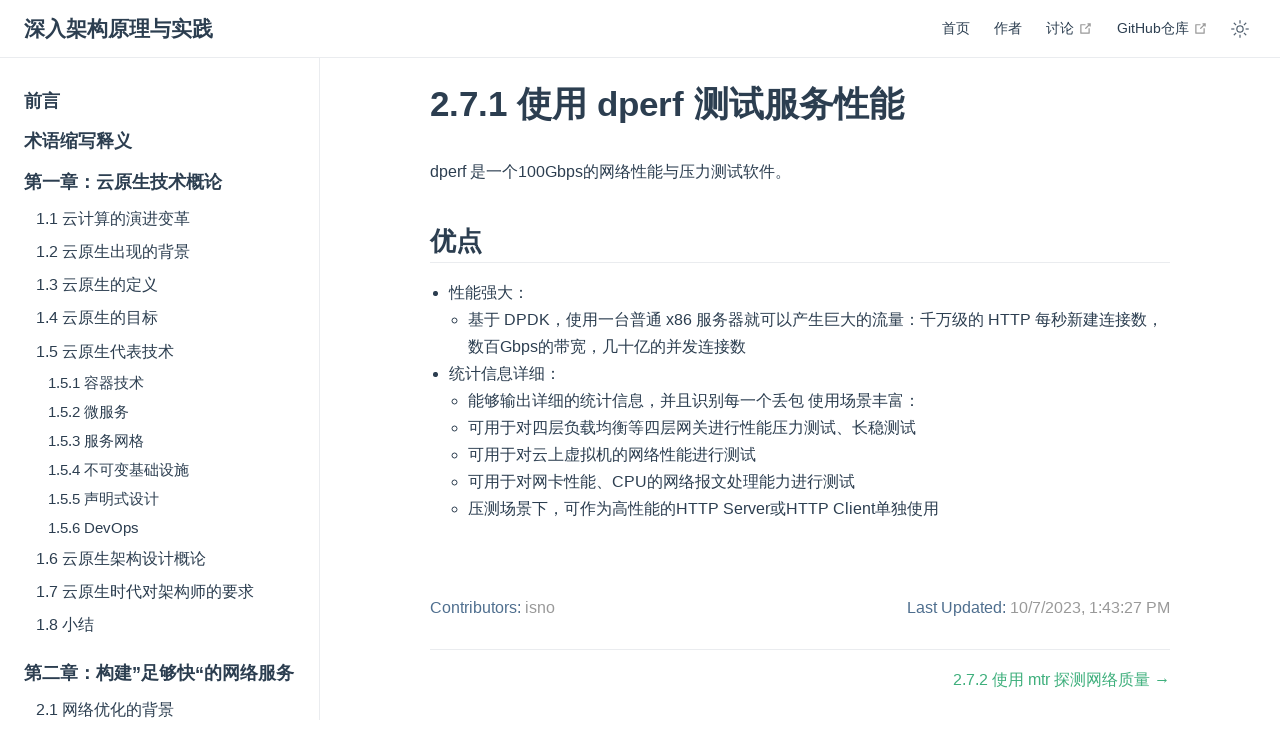

--- FILE ---
content_type: text/html
request_url: https://www.thebyte.com.cn/network/dperf.html
body_size: 13134
content:
<!DOCTYPE html>
<html lang="zh-CN">
  <head>
    <meta charset="utf-8">
    <meta name="viewport" content="width=device-width,initial-scale=1">
    <meta name="generator" content="VuePress 2.0.0-beta.61">
    <style>
      :root {
        --c-bg: #fff;
      }
      html.dark {
        --c-bg: #22272e;
      }
      html, body {
        background-color: var(--c-bg);
      }
    </style>
    <script>
      const userMode = localStorage.getItem('vuepress-color-scheme');
			const systemDarkMode = window.matchMedia && window.matchMedia('(prefers-color-scheme: dark)').matches;
			if (userMode === 'dark' || (userMode !== 'light' && systemDarkMode)) {
				document.documentElement.classList.toggle('dark', true);
			}
    </script>
    <link rel="shortcut icon" href="/assets/favicon.ico"><script>
     var _hmt = _hmt || [];
   (function() {
 var hm = document.createElement("script");
              hm.src = "https://hm.baidu.com/hm.js?e84cbf587012e6a1376a6d69805d5aa2";
              var s = document.getElementsByTagName("script")[0]; 
              s.parentNode.insertBefore(hm, s);
            })(); 
     </script><title>2.7.1 使用 dperf 测试服务性能 | 深入架构原理与实践</title><meta name="description" content="构建高可用的分布式云原生架构">
    <link rel="preload" href="/assets/style-ad8ed48b.css" as="style"><link rel="stylesheet" href="/assets/style-ad8ed48b.css">
    <link rel="modulepreload" href="/assets/app-03b8f0ff.js"><link rel="modulepreload" href="/assets/framework-5866ffd3.js"><link rel="modulepreload" href="/assets/dperf.html-1ed4518b.js"><link rel="modulepreload" href="/assets/dperf.html-16fe58dd.js"><link rel="prefetch" href="/assets/index.html-00712777.js" as="script"><link rel="prefetch" href="/assets/about.html-facedcf7.js" as="script"><link rel="prefetch" href="/assets/intro.html-2d93948b.js" as="script"><link rel="prefetch" href="/assets/noun.html-232516b8.js" as="script"><link rel="prefetch" href="/assets/recommend.html-1eaed239.js" as="script"><link rel="prefetch" href="/assets/conclusion.html-ccf579d6.js" as="script"><link rel="prefetch" href="/assets/finops-define.html-898b9505.js" as="script"><link rel="prefetch" href="/assets/finops-for-kubernetes.html-1cf6573d.js" as="script"><link rel="prefetch" href="/assets/framework.html-a865ba66.js" as="script"><link rel="prefetch" href="/assets/kubecost.html-29392594.js" as="script"><link rel="prefetch" href="/assets/summary.html-77c441b3.js" as="script"><link rel="prefetch" href="/assets/AoneFlow.html-1735e171.js" as="script"><link rel="prefetch" href="/assets/ArgoCD.html-2fc897f3.js" as="script"><link rel="prefetch" href="/assets/CD.html-f4c55d7b.js" as="script"><link rel="prefetch" href="/assets/CI.html-1233cb43.js" as="script"><link rel="prefetch" href="/assets/CICD.html-8b5df3e7.js" as="script"><link rel="prefetch" href="/assets/Crossplane.html-14ce87b6.js" as="script"><link rel="prefetch" href="/assets/Flagger.html-6adad098.js" as="script"><link rel="prefetch" href="/assets/GitOps.html-ef2a9345.js" as="script"><link rel="prefetch" href="/assets/Helm.html-bb7e0bf4.js" as="script"><link rel="prefetch" href="/assets/IaC.html-a8a300bf.js" as="script"><link rel="prefetch" href="/assets/Kustomize.html-d48c1ec3.js" as="script"><link rel="prefetch" href="/assets/SonarQube.html-2939fcea.js" as="script"><link rel="prefetch" href="/assets/summary.html-93693c67.js" as="script"><link rel="prefetch" href="/assets/Envoy.html-0c17f8a2.js" as="script"><link rel="prefetch" href="/assets/Istio.html-86ed7da3.js" as="script"><link rel="prefetch" href="/assets/ServiceMesh-Kubernetes.html-4d70042d.js" as="script"><link rel="prefetch" href="/assets/ServiceMesh-implement.html-0eec7cce.js" as="script"><link rel="prefetch" href="/assets/ServiceMesh.html-2bf9fd1a.js" as="script"><link rel="prefetch" href="/assets/micro-service-arc.html-5630371d.js" as="script"><link rel="prefetch" href="/assets/micro-service.html-91d54689.js" as="script"><link rel="prefetch" href="/assets/tracing.html-a9a926e5.js" as="script"><link rel="prefetch" href="/assets/metrics.html-27c0244e.js" as="script"><link rel="prefetch" href="/assets/monitor-upgrade.html-b3e5370c.js" as="script"><link rel="prefetch" href="/assets/summary.html-046d729f.js" as="script"><link rel="prefetch" href="/assets/summary.html-b31de7d5.js" as="script"><link rel="prefetch" href="/assets/APISIX.html-085422ca.js" as="script"><link rel="prefetch" href="/assets/LVS.html-7d147933.js" as="script"><link rel="prefetch" href="/assets/OpenResty.html-1793dbb5.js" as="script"><link rel="prefetch" href="/assets/api-gateway.html-a36399af.js" as="script"><link rel="prefetch" href="/assets/balance-topology.html-42ee77ec.js" as="script"><link rel="prefetch" href="/assets/balance.html-29726328.js" as="script"><link rel="prefetch" href="/assets/balance4.html-7b9a495a.js" as="script"><link rel="prefetch" href="/assets/balance7.html-12983842.js" as="script"><link rel="prefetch" href="/assets/intro.html-1b799ab0.js" as="script"><link rel="prefetch" href="/assets/limit.html-0efa0e54.js" as="script"><link rel="prefetch" href="/assets/lvs-balance.html-2618461b.js" as="script"><link rel="prefetch" href="/assets/lvs-mod.html-d92badf0.js" as="script"><link rel="prefetch" href="/assets/nginx-conf.html-d91bc58b.js" as="script"><link rel="prefetch" href="/assets/openresty-fire.html-4eb7014d.js" as="script"><link rel="prefetch" href="/assets/openresty-module.html-1a53ed35.js" as="script"><link rel="prefetch" href="/assets/Immutable.html-3067ae23.js" as="script"><link rel="prefetch" href="/assets/MicroService.html-3eba6f7d.js" as="script"><link rel="prefetch" href="/assets/PaaS.html-a93ef067.js" as="script"><link rel="prefetch" href="/assets/ServiceMesh.html-5e904092.js" as="script"><link rel="prefetch" href="/assets/arc.html-b63aa972.js" as="script"><link rel="prefetch" href="/assets/architect.html-6228f5c1.js" as="script"><link rel="prefetch" href="/assets/background.html-d8e9caa8.js" as="script"><link rel="prefetch" href="/assets/cloud-native-tech.html-e3505976.js" as="script"><link rel="prefetch" href="/assets/conclusion.html-35143b1a.js" as="script"><link rel="prefetch" href="/assets/container.html-2ece08da.js" as="script"><link rel="prefetch" href="/assets/declarative-api.html-e041e180.js" as="script"><link rel="prefetch" href="/assets/define-cloud-native.html-35ef5b13.js" as="script"><link rel="prefetch" href="/assets/devops.html-5e55c76c.js" as="script"><link rel="prefetch" href="/assets/history.html-1a3359f8.js" as="script"><link rel="prefetch" href="/assets/summary.html-6f245de5.js" as="script"><link rel="prefetch" href="/assets/target.html-8a709eb4.js" as="script"><link rel="prefetch" href="/assets/CRI-O.html-1f25c1af.js" as="script"><link rel="prefetch" href="/assets/CRI-in-Kubernetes.html-999b25bb.js" as="script"><link rel="prefetch" href="/assets/Docker-Kubernetes.html-5e492c64.js" as="script"><link rel="prefetch" href="/assets/Nydus-image.html-697ac522.js" as="script"><link rel="prefetch" href="/assets/OCI-in-Docker.html-0a63e0da.js" as="script"><link rel="prefetch" href="/assets/OCI.html-40970100.js" as="script"><link rel="prefetch" href="/assets/RuntimeClass.html-385018ba.js" as="script"><link rel="prefetch" href="/assets/cgroups.html-8838f319.js" as="script"><link rel="prefetch" href="/assets/container-in-kubernetes.html-bb3e2a45.js" as="script"><link rel="prefetch" href="/assets/container.html-63d59602.js" as="script"><link rel="prefetch" href="/assets/containerd.html-1b6e4106.js" as="script"><link rel="prefetch" href="/assets/dragonfly.html-ce3f4a7f.js" as="script"><link rel="prefetch" href="/assets/harbor.html-aa1a2897.js" as="script"><link rel="prefetch" href="/assets/high-level-runtime.html-37141cb8.js" as="script"><link rel="prefetch" href="/assets/image-build.html-67c08444.js" as="script"><link rel="prefetch" href="/assets/image.html-fe62a5f1.js" as="script"><link rel="prefetch" href="/assets/kata-containers.html-7fa5df2e.js" as="script"><link rel="prefetch" href="/assets/low-level-runtime.html-57829ddd.js" as="script"><link rel="prefetch" href="/assets/namespace.html-9963261f.js" as="script"><link rel="prefetch" href="/assets/principle.html-60a448bf.js" as="script"><link rel="prefetch" href="/assets/registry.html-b32d5c5f.js" as="script"><link rel="prefetch" href="/assets/rootfs.html-10dcf654.js" as="script"><link rel="prefetch" href="/assets/runtime.html-538db6cd.js" as="script"><link rel="prefetch" href="/assets/summary.html-273c5122.js" as="script"><link rel="prefetch" href="/assets/unionfs.html-a116a179.js" as="script"><link rel="prefetch" href="/assets/2PC.html-939f8bdc.js" as="script"><link rel="prefetch" href="/assets/ACID.html-0bd078c4.js" as="script"><link rel="prefetch" href="/assets/BASE.html-435feffe.js" as="script"><link rel="prefetch" href="/assets/Saga.html-0b7916fd.js" as="script"><link rel="prefetch" href="/assets/Seata.html-2a4db1cb.js" as="script"><link rel="prefetch" href="/assets/TCC.html-8eb41d19.js" as="script"><link rel="prefetch" href="/assets/XA.html-578d1edd.js" as="script"><link rel="prefetch" href="/assets/cap.html-da26b3bd.js" as="script"><link rel="prefetch" href="/assets/compensate.html-ee105138.js" as="script"><link rel="prefetch" href="/assets/consensus.html-34551bed.js" as="script"><link rel="prefetch" href="/assets/consistency.html-7ed3127f.js" as="script"><link rel="prefetch" href="/assets/distributed-transaction.html-e8b54cec.js" as="script"><link rel="prefetch" href="/assets/idempotent.html-bc9c4798.js" as="script"><link rel="prefetch" href="/assets/raft.html-132c1353.js" as="script"><link rel="prefetch" href="/assets/transaction.html-724e8e50.js" as="script"><link rel="prefetch" href="/assets/Edge-Acceleration.html-efa978a8.js" as="script"><link rel="prefetch" href="/assets/background.html-836a0c5f.js" as="script"><link rel="prefetch" href="/assets/bbr.html-53c00eb2.js" as="script"><link rel="prefetch" href="/assets/compress.html-6d6fdc94.js" as="script"><link rel="prefetch" href="/assets/dns-ha.html-815e39e4.js" as="script"><link rel="prefetch" href="/assets/dns.html-71b41805.js" as="script"><link rel="prefetch" href="/assets/http-dns.html-a5fc8427.js" as="script"><link rel="prefetch" href="/assets/http-performance.html-fcd7bbc1.js" as="script"><link rel="prefetch" href="/assets/http3.html-1b7a7b25.js" as="script"><link rel="prefetch" href="/assets/https-summary.html-1da08b9c.js" as="script"><link rel="prefetch" href="/assets/https.html-9f046c91.js" as="script"><link rel="prefetch" href="/assets/latency.html-7bf5f84b.js" as="script"><link rel="prefetch" href="/assets/nginx-quic.html-91a31345.js" as="script"><link rel="prefetch" href="/assets/protobuf.html-65f8a000.js" as="script"><link rel="prefetch" href="/assets/quic-performance.html-a92af8db.js" as="script"><link rel="prefetch" href="/assets/quic.html-b756d5e0.js" as="script"><link rel="prefetch" href="/assets/ssl-performance.html-aff7082b.js" as="script"><link rel="prefetch" href="/assets/ssl.html-477922eb.js" as="script"><link rel="prefetch" href="/assets/summary.html-cc0721e9.js" as="script"><link rel="prefetch" href="/assets/AutoScaling.html-da3c451d.js" as="script"><link rel="prefetch" href="/assets/CNI.html-c49f3dad.js" as="script"><link rel="prefetch" href="/assets/CRD-Operator.html-2bdb0052.js" as="script"><link rel="prefetch" href="/assets/CRI.html-9e0f0d0d.js" as="script"><link rel="prefetch" href="/assets/Qos.html-296af56c.js" as="script"><link rel="prefetch" href="/assets/api-server-ha.html-d92de8b4.js" as="script"><link rel="prefetch" href="/assets/capacity.html-56303414.js" as="script"><link rel="prefetch" href="/assets/cilium.html-dfbf1665.js" as="script"><link rel="prefetch" href="/assets/component.html-da4e3c5f.js" as="script"><link rel="prefetch" href="/assets/controller-manager-scheduler.html-afade4d2.js" as="script"><link rel="prefetch" href="/assets/cpu-resource.html-6050c7ee.js" as="script"><link rel="prefetch" href="/assets/declarative-api.html-a706f6a6.js" as="script"><link rel="prefetch" href="/assets/deployment.html-3d08f872.js" as="script"><link rel="prefetch" href="/assets/etcd-ha.html-726c0f0d.js" as="script"><link rel="prefetch" href="/assets/index.html-1b9c7434.js" as="script"><link rel="prefetch" href="/assets/ingress.html-b70d3403.js" as="script"><link rel="prefetch" href="/assets/install.html-1070cacc.js" as="script"><link rel="prefetch" href="/assets/job.html-6be5fca2.js" as="script"><link rel="prefetch" href="/assets/kube-proxy.html-dd38009e.js" as="script"><link rel="prefetch" href="/assets/monitor.html-383f4ed8.js" as="script"><link rel="prefetch" href="/assets/namespace.html-79dfb207.js" as="script"><link rel="prefetch" href="/assets/pod.html-f95b8ff4.js" as="script"><link rel="prefetch" href="/assets/pv.html-7c7d6c1e.js" as="script"><link rel="prefetch" href="/assets/pvp.html-2be330aa.js" as="script"><link rel="prefetch" href="/assets/requests-limits.html-4963c24a.js" as="script"><link rel="prefetch" href="/assets/resource.html-111489d9.js" as="script"><link rel="prefetch" href="/assets/service.html-a584042f.js" as="script"><link rel="prefetch" href="/assets/virtual.html-112d5da6.js" as="script"><link rel="prefetch" href="/assets/C10M.html-976d5caf.js" as="script"><link rel="prefetch" href="/assets/RSS.html-e66a5075.js" as="script"><link rel="prefetch" href="/assets/XDP.html-b76d4d05.js" as="script"><link rel="prefetch" href="/assets/conntrack.html-6d9a6888.js" as="script"><link rel="prefetch" href="/assets/kernel-bypass.html-1bcfa02b.js" as="script"><link rel="prefetch" href="/assets/kernel-networking.html-d82c7485.js" as="script"><link rel="prefetch" href="/assets/kernel-performance.html-ac87a64d.js" as="script"><link rel="prefetch" href="/assets/kernel.html-87710261.js" as="script"><link rel="prefetch" href="/assets/latency.html-fc7016f3.js" as="script"><link rel="prefetch" href="/assets/linux-kernel-networking.html-91b04001.js" as="script"><link rel="prefetch" href="/assets/mtr.html-f539b40f.js" as="script"><link rel="prefetch" href="/assets/net-virtual.html-2f2726e1.js" as="script"><link rel="prefetch" href="/assets/netfilter-k8s.html-e198875f.js" as="script"><link rel="prefetch" href="/assets/netfilter.html-6e4f59f9.js" as="script"><link rel="prefetch" href="/assets/netstack-performance.html-e2aa720f.js" as="script"><link rel="prefetch" href="/assets/networking.html-e283c98f.js" as="script"><link rel="prefetch" href="/assets/observation.html-5858ef7a.js" as="script"><link rel="prefetch" href="/assets/summary.html-80edc856.js" as="script"><link rel="prefetch" href="/assets/tcpdump.html-efce825b.js" as="script"><link rel="prefetch" href="/assets/anycast.html-6055e373.js" as="script"><link rel="prefetch" href="/assets/bgp.html-ce55a334.js" as="script"><link rel="prefetch" href="/assets/bridge.html-2a9197dd.js" as="script"><link rel="prefetch" href="/assets/congestion-control.html-1ee0e174.js" as="script"><link rel="prefetch" href="/assets/dpdk.html-de12a5d1.js" as="script"><link rel="prefetch" href="/assets/edge.html-15af3d9a.js" as="script"><link rel="prefetch" href="/assets/internet.html-22cc5831.js" as="script"><link rel="prefetch" href="/assets/latency.html-824b6465.js" as="script"><link rel="prefetch" href="/assets/mtr.html-24b233e1.js" as="script"><link rel="prefetch" href="/assets/network-namespace.html-3e7dfadf.js" as="script"><link rel="prefetch" href="/assets/route.html-83cdf355.js" as="script"><link rel="prefetch" href="/assets/tcpdump.html-7e42fcd7.js" as="script"><link rel="prefetch" href="/assets/tun.html-9285fccc.js" as="script"><link rel="prefetch" href="/assets/veth-pair.html-3f5d1457.js" as="script"><link rel="prefetch" href="/assets/vxlan.html-72e37448.js" as="script"><link rel="prefetch" href="/assets/finops.html-ece65651.js" as="script"><link rel="prefetch" href="/assets/404.html-f9875e7b.js" as="script"><link rel="prefetch" href="/assets/index.html-504f4d8a.js" as="script"><link rel="prefetch" href="/assets/about.html-52b77ea2.js" as="script"><link rel="prefetch" href="/assets/intro.html-fa6e71c8.js" as="script"><link rel="prefetch" href="/assets/noun.html-9b49b38c.js" as="script"><link rel="prefetch" href="/assets/recommend.html-ea5f45bb.js" as="script"><link rel="prefetch" href="/assets/conclusion.html-1082b8bf.js" as="script"><link rel="prefetch" href="/assets/finops-define.html-aee6b633.js" as="script"><link rel="prefetch" href="/assets/finops-for-kubernetes.html-54bc9236.js" as="script"><link rel="prefetch" href="/assets/framework.html-ae4db348.js" as="script"><link rel="prefetch" href="/assets/kubecost.html-13a217d0.js" as="script"><link rel="prefetch" href="/assets/summary.html-5a732162.js" as="script"><link rel="prefetch" href="/assets/AoneFlow.html-6575e01a.js" as="script"><link rel="prefetch" href="/assets/ArgoCD.html-0833c6da.js" as="script"><link rel="prefetch" href="/assets/CD.html-9c248e28.js" as="script"><link rel="prefetch" href="/assets/CI.html-a4ab0479.js" as="script"><link rel="prefetch" href="/assets/CICD.html-f64626a8.js" as="script"><link rel="prefetch" href="/assets/Crossplane.html-ad53f2d1.js" as="script"><link rel="prefetch" href="/assets/Flagger.html-44245d40.js" as="script"><link rel="prefetch" href="/assets/GitOps.html-5c6a0ef5.js" as="script"><link rel="prefetch" href="/assets/Helm.html-982491bc.js" as="script"><link rel="prefetch" href="/assets/IaC.html-7fc8f41e.js" as="script"><link rel="prefetch" href="/assets/Kustomize.html-f197ad52.js" as="script"><link rel="prefetch" href="/assets/SonarQube.html-b1fa033d.js" as="script"><link rel="prefetch" href="/assets/summary.html-68b3066f.js" as="script"><link rel="prefetch" href="/assets/Envoy.html-0006b4a7.js" as="script"><link rel="prefetch" href="/assets/Istio.html-51c3928b.js" as="script"><link rel="prefetch" href="/assets/ServiceMesh-Kubernetes.html-80c9819a.js" as="script"><link rel="prefetch" href="/assets/ServiceMesh-implement.html-47027d52.js" as="script"><link rel="prefetch" href="/assets/ServiceMesh.html-f8b064db.js" as="script"><link rel="prefetch" href="/assets/micro-service-arc.html-b7cea3cb.js" as="script"><link rel="prefetch" href="/assets/micro-service.html-1794c423.js" as="script"><link rel="prefetch" href="/assets/tracing.html-91f86734.js" as="script"><link rel="prefetch" href="/assets/metrics.html-6418cd84.js" as="script"><link rel="prefetch" href="/assets/monitor-upgrade.html-f1834a8f.js" as="script"><link rel="prefetch" href="/assets/summary.html-665fae15.js" as="script"><link rel="prefetch" href="/assets/summary.html-11579827.js" as="script"><link rel="prefetch" href="/assets/APISIX.html-a53f37d6.js" as="script"><link rel="prefetch" href="/assets/LVS.html-c97535e7.js" as="script"><link rel="prefetch" href="/assets/OpenResty.html-a902cf74.js" as="script"><link rel="prefetch" href="/assets/api-gateway.html-dd66ccdd.js" as="script"><link rel="prefetch" href="/assets/balance-topology.html-11b40574.js" as="script"><link rel="prefetch" href="/assets/balance.html-e09ec9b1.js" as="script"><link rel="prefetch" href="/assets/balance4.html-11f9240c.js" as="script"><link rel="prefetch" href="/assets/balance7.html-5097459b.js" as="script"><link rel="prefetch" href="/assets/intro.html-d211df61.js" as="script"><link rel="prefetch" href="/assets/limit.html-5d5e510c.js" as="script"><link rel="prefetch" href="/assets/lvs-balance.html-c94bf53e.js" as="script"><link rel="prefetch" href="/assets/lvs-mod.html-596ca4cb.js" as="script"><link rel="prefetch" href="/assets/nginx-conf.html-284d00d4.js" as="script"><link rel="prefetch" href="/assets/openresty-fire.html-3e482ac6.js" as="script"><link rel="prefetch" href="/assets/openresty-module.html-a860a998.js" as="script"><link rel="prefetch" href="/assets/Immutable.html-5f3b6b75.js" as="script"><link rel="prefetch" href="/assets/MicroService.html-24686184.js" as="script"><link rel="prefetch" href="/assets/PaaS.html-fcb3e2b3.js" as="script"><link rel="prefetch" href="/assets/ServiceMesh.html-6b356d72.js" as="script"><link rel="prefetch" href="/assets/arc.html-ddadee0c.js" as="script"><link rel="prefetch" href="/assets/architect.html-b2a8fbb3.js" as="script"><link rel="prefetch" href="/assets/background.html-8fdac1ac.js" as="script"><link rel="prefetch" href="/assets/cloud-native-tech.html-d3bd5fc8.js" as="script"><link rel="prefetch" href="/assets/conclusion.html-c7422853.js" as="script"><link rel="prefetch" href="/assets/container.html-6c19ff00.js" as="script"><link rel="prefetch" href="/assets/declarative-api.html-7dab9976.js" as="script"><link rel="prefetch" href="/assets/define-cloud-native.html-79110b21.js" as="script"><link rel="prefetch" href="/assets/devops.html-276c7022.js" as="script"><link rel="prefetch" href="/assets/history.html-e1898be4.js" as="script"><link rel="prefetch" href="/assets/summary.html-adfb1e0a.js" as="script"><link rel="prefetch" href="/assets/target.html-174c3cf7.js" as="script"><link rel="prefetch" href="/assets/CRI-O.html-0019c121.js" as="script"><link rel="prefetch" href="/assets/CRI-in-Kubernetes.html-d6bda35a.js" as="script"><link rel="prefetch" href="/assets/Docker-Kubernetes.html-500964a8.js" as="script"><link rel="prefetch" href="/assets/Nydus-image.html-8cff8baa.js" as="script"><link rel="prefetch" href="/assets/OCI-in-Docker.html-033807c1.js" as="script"><link rel="prefetch" href="/assets/OCI.html-4cd6e05a.js" as="script"><link rel="prefetch" href="/assets/RuntimeClass.html-171d3cbd.js" as="script"><link rel="prefetch" href="/assets/cgroups.html-54aafc11.js" as="script"><link rel="prefetch" href="/assets/container-in-kubernetes.html-0b854351.js" as="script"><link rel="prefetch" href="/assets/container.html-a136a1f0.js" as="script"><link rel="prefetch" href="/assets/containerd.html-f4f5bc19.js" as="script"><link rel="prefetch" href="/assets/dragonfly.html-b41ef98a.js" as="script"><link rel="prefetch" href="/assets/harbor.html-820534a3.js" as="script"><link rel="prefetch" href="/assets/high-level-runtime.html-caf22699.js" as="script"><link rel="prefetch" href="/assets/image-build.html-43974799.js" as="script"><link rel="prefetch" href="/assets/image.html-4a822ba1.js" as="script"><link rel="prefetch" href="/assets/kata-containers.html-3c9a91ba.js" as="script"><link rel="prefetch" href="/assets/low-level-runtime.html-652ee8c8.js" as="script"><link rel="prefetch" href="/assets/namespace.html-dcf4fc69.js" as="script"><link rel="prefetch" href="/assets/principle.html-e00bc8b0.js" as="script"><link rel="prefetch" href="/assets/registry.html-16b32ca4.js" as="script"><link rel="prefetch" href="/assets/rootfs.html-7f9d0f1f.js" as="script"><link rel="prefetch" href="/assets/runtime.html-fb90f865.js" as="script"><link rel="prefetch" href="/assets/summary.html-f5caf1dc.js" as="script"><link rel="prefetch" href="/assets/unionfs.html-ae7d113c.js" as="script"><link rel="prefetch" href="/assets/2PC.html-027aa359.js" as="script"><link rel="prefetch" href="/assets/ACID.html-4e6d8d7c.js" as="script"><link rel="prefetch" href="/assets/BASE.html-c880fb9f.js" as="script"><link rel="prefetch" href="/assets/Saga.html-2160579c.js" as="script"><link rel="prefetch" href="/assets/Seata.html-4e0a6dcd.js" as="script"><link rel="prefetch" href="/assets/TCC.html-59b990ae.js" as="script"><link rel="prefetch" href="/assets/XA.html-9e5327f5.js" as="script"><link rel="prefetch" href="/assets/cap.html-02daa88d.js" as="script"><link rel="prefetch" href="/assets/compensate.html-c780cc54.js" as="script"><link rel="prefetch" href="/assets/consensus.html-42a47421.js" as="script"><link rel="prefetch" href="/assets/consistency.html-0d11bc7f.js" as="script"><link rel="prefetch" href="/assets/distributed-transaction.html-2da8e742.js" as="script"><link rel="prefetch" href="/assets/idempotent.html-98092e94.js" as="script"><link rel="prefetch" href="/assets/raft.html-c9c8b617.js" as="script"><link rel="prefetch" href="/assets/transaction.html-a369eeba.js" as="script"><link rel="prefetch" href="/assets/Edge-Acceleration.html-a599dcf7.js" as="script"><link rel="prefetch" href="/assets/background.html-7a20329d.js" as="script"><link rel="prefetch" href="/assets/bbr.html-14376025.js" as="script"><link rel="prefetch" href="/assets/compress.html-c1dd231d.js" as="script"><link rel="prefetch" href="/assets/dns-ha.html-e236dc8c.js" as="script"><link rel="prefetch" href="/assets/dns.html-58b46972.js" as="script"><link rel="prefetch" href="/assets/http-dns.html-73112e36.js" as="script"><link rel="prefetch" href="/assets/http-performance.html-7f9269fe.js" as="script"><link rel="prefetch" href="/assets/http3.html-c769d7fc.js" as="script"><link rel="prefetch" href="/assets/https-summary.html-e2ed6187.js" as="script"><link rel="prefetch" href="/assets/https.html-be825ac6.js" as="script"><link rel="prefetch" href="/assets/latency.html-e2ec7ab8.js" as="script"><link rel="prefetch" href="/assets/nginx-quic.html-f9249597.js" as="script"><link rel="prefetch" href="/assets/protobuf.html-6d5ffc67.js" as="script"><link rel="prefetch" href="/assets/quic-performance.html-254eece4.js" as="script"><link rel="prefetch" href="/assets/quic.html-40e916e5.js" as="script"><link rel="prefetch" href="/assets/ssl-performance.html-eae5f36d.js" as="script"><link rel="prefetch" href="/assets/ssl.html-5e76fd51.js" as="script"><link rel="prefetch" href="/assets/summary.html-44a30071.js" as="script"><link rel="prefetch" href="/assets/AutoScaling.html-372419fe.js" as="script"><link rel="prefetch" href="/assets/CNI.html-c7baf24d.js" as="script"><link rel="prefetch" href="/assets/CRD-Operator.html-9338ade3.js" as="script"><link rel="prefetch" href="/assets/CRI.html-9c1d3ef5.js" as="script"><link rel="prefetch" href="/assets/Qos.html-257130a2.js" as="script"><link rel="prefetch" href="/assets/api-server-ha.html-6b75c67e.js" as="script"><link rel="prefetch" href="/assets/capacity.html-692d5665.js" as="script"><link rel="prefetch" href="/assets/cilium.html-db316485.js" as="script"><link rel="prefetch" href="/assets/component.html-8f2c77e3.js" as="script"><link rel="prefetch" href="/assets/controller-manager-scheduler.html-b9cf1014.js" as="script"><link rel="prefetch" href="/assets/cpu-resource.html-bfddb060.js" as="script"><link rel="prefetch" href="/assets/declarative-api.html-d211acc5.js" as="script"><link rel="prefetch" href="/assets/deployment.html-d3306a28.js" as="script"><link rel="prefetch" href="/assets/etcd-ha.html-d0f51c32.js" as="script"><link rel="prefetch" href="/assets/index.html-50ec073d.js" as="script"><link rel="prefetch" href="/assets/ingress.html-8fbcfe5c.js" as="script"><link rel="prefetch" href="/assets/install.html-26a09ea0.js" as="script"><link rel="prefetch" href="/assets/job.html-7ab16ff2.js" as="script"><link rel="prefetch" href="/assets/kube-proxy.html-9d8d2bf0.js" as="script"><link rel="prefetch" href="/assets/monitor.html-c296884f.js" as="script"><link rel="prefetch" href="/assets/namespace.html-598ecce9.js" as="script"><link rel="prefetch" href="/assets/pod.html-8b565fc3.js" as="script"><link rel="prefetch" href="/assets/pv.html-7c357da5.js" as="script"><link rel="prefetch" href="/assets/pvp.html-f4064c20.js" as="script"><link rel="prefetch" href="/assets/requests-limits.html-52ed606e.js" as="script"><link rel="prefetch" href="/assets/resource.html-b777f248.js" as="script"><link rel="prefetch" href="/assets/service.html-c27a86ec.js" as="script"><link rel="prefetch" href="/assets/virtual.html-438d07eb.js" as="script"><link rel="prefetch" href="/assets/C10M.html-13754b46.js" as="script"><link rel="prefetch" href="/assets/RSS.html-0a2be2f3.js" as="script"><link rel="prefetch" href="/assets/XDP.html-2810a2f4.js" as="script"><link rel="prefetch" href="/assets/conntrack.html-2a17c23b.js" as="script"><link rel="prefetch" href="/assets/kernel-bypass.html-93834406.js" as="script"><link rel="prefetch" href="/assets/kernel-networking.html-05ffe5bf.js" as="script"><link rel="prefetch" href="/assets/kernel-performance.html-cdbb40bf.js" as="script"><link rel="prefetch" href="/assets/kernel.html-ef186a35.js" as="script"><link rel="prefetch" href="/assets/latency.html-c13652bf.js" as="script"><link rel="prefetch" href="/assets/linux-kernel-networking.html-4b9d5e01.js" as="script"><link rel="prefetch" href="/assets/mtr.html-b8ee2f64.js" as="script"><link rel="prefetch" href="/assets/net-virtual.html-ddcfa7f7.js" as="script"><link rel="prefetch" href="/assets/netfilter-k8s.html-267099cf.js" as="script"><link rel="prefetch" href="/assets/netfilter.html-0ee2bf89.js" as="script"><link rel="prefetch" href="/assets/netstack-performance.html-37faf030.js" as="script"><link rel="prefetch" href="/assets/networking.html-b1b50af3.js" as="script"><link rel="prefetch" href="/assets/observation.html-25c5fe9e.js" as="script"><link rel="prefetch" href="/assets/summary.html-9192c4f3.js" as="script"><link rel="prefetch" href="/assets/tcpdump.html-cc750214.js" as="script"><link rel="prefetch" href="/assets/anycast.html-25764645.js" as="script"><link rel="prefetch" href="/assets/bgp.html-53fce11f.js" as="script"><link rel="prefetch" href="/assets/bridge.html-6b80cfb2.js" as="script"><link rel="prefetch" href="/assets/congestion-control.html-b5334d25.js" as="script"><link rel="prefetch" href="/assets/dpdk.html-2b66dc24.js" as="script"><link rel="prefetch" href="/assets/edge.html-fc3275fe.js" as="script"><link rel="prefetch" href="/assets/internet.html-b4364c16.js" as="script"><link rel="prefetch" href="/assets/latency.html-7d1fcd3a.js" as="script"><link rel="prefetch" href="/assets/mtr.html-763efc22.js" as="script"><link rel="prefetch" href="/assets/network-namespace.html-6348759c.js" as="script"><link rel="prefetch" href="/assets/route.html-1ebc4ac5.js" as="script"><link rel="prefetch" href="/assets/tcpdump.html-35dac594.js" as="script"><link rel="prefetch" href="/assets/tun.html-fc1a7f89.js" as="script"><link rel="prefetch" href="/assets/veth-pair.html-c2bb6c41.js" as="script"><link rel="prefetch" href="/assets/vxlan.html-ce9c0896.js" as="script"><link rel="prefetch" href="/assets/finops.html-45fd9ddf.js" as="script"><link rel="prefetch" href="/assets/404.html-87d54bd8.js" as="script">
  </head>
  <body>
    <div id="app"><!--[--><div class="theme-container"><!--[--><header class="navbar"><div class="toggle-sidebar-button" title="toggle sidebar" aria-expanded="false" role="button" tabindex="0"><div class="icon" aria-hidden="true"><span></span><span></span><span></span></div></div><span><a href="/" class=""><!----><span class="site-name">深入架构原理与实践</span></a></span><div class="navbar-items-wrapper" style=""><!--[--><!--]--><nav class="navbar-items can-hide"><!--[--><div class="navbar-item"><a href="/" class="" aria-label="首页"><!--[--><!--]--> 首页 <!--[--><!--]--></a></div><div class="navbar-item"><a href="/about.md" class="" aria-label="作者"><!--[--><!--]--> 作者 <!--[--><!--]--></a></div><div class="navbar-item"><a class="external-link" href="https://github.com/isno/theByteBook/discussions" rel="noopener noreferrer" target="_blank" aria-label="讨论"><!--[--><!--]--> 讨论 <span><svg class="external-link-icon" xmlns="http://www.w3.org/2000/svg" aria-hidden="true" focusable="false" x="0px" y="0px" viewBox="0 0 100 100" width="15" height="15"><path fill="currentColor" d="M18.8,85.1h56l0,0c2.2,0,4-1.8,4-4v-32h-8v28h-48v-48h28v-8h-32l0,0c-2.2,0-4,1.8-4,4v56C14.8,83.3,16.6,85.1,18.8,85.1z"></path><polygon fill="currentColor" points="45.7,48.7 51.3,54.3 77.2,28.5 77.2,37.2 85.2,37.2 85.2,14.9 62.8,14.9 62.8,22.9 71.5,22.9"></polygon></svg><span class="external-link-icon-sr-only">open in new window</span></span><!--[--><!--]--></a></div><div class="navbar-item"><a class="external-link" href="https://github.com/isno/theByteBook" rel="noopener noreferrer" target="_blank" aria-label="GitHub仓库"><!--[--><!--]--> GitHub仓库 <span><svg class="external-link-icon" xmlns="http://www.w3.org/2000/svg" aria-hidden="true" focusable="false" x="0px" y="0px" viewBox="0 0 100 100" width="15" height="15"><path fill="currentColor" d="M18.8,85.1h56l0,0c2.2,0,4-1.8,4-4v-32h-8v28h-48v-48h28v-8h-32l0,0c-2.2,0-4,1.8-4,4v56C14.8,83.3,16.6,85.1,18.8,85.1z"></path><polygon fill="currentColor" points="45.7,48.7 51.3,54.3 77.2,28.5 77.2,37.2 85.2,37.2 85.2,14.9 62.8,14.9 62.8,22.9 71.5,22.9"></polygon></svg><span class="external-link-icon-sr-only">open in new window</span></span><!--[--><!--]--></a></div><!--]--></nav><!--[--><!--]--><button class="toggle-color-mode-button" title="toggle color mode"><svg style="" class="icon" focusable="false" viewBox="0 0 32 32"><path d="M16 12.005a4 4 0 1 1-4 4a4.005 4.005 0 0 1 4-4m0-2a6 6 0 1 0 6 6a6 6 0 0 0-6-6z" fill="currentColor"></path><path d="M5.394 6.813l1.414-1.415l3.506 3.506L8.9 10.318z" fill="currentColor"></path><path d="M2 15.005h5v2H2z" fill="currentColor"></path><path d="M5.394 25.197L8.9 21.691l1.414 1.415l-3.506 3.505z" fill="currentColor"></path><path d="M15 25.005h2v5h-2z" fill="currentColor"></path><path d="M21.687 23.106l1.414-1.415l3.506 3.506l-1.414 1.414z" fill="currentColor"></path><path d="M25 15.005h5v2h-5z" fill="currentColor"></path><path d="M21.687 8.904l3.506-3.506l1.414 1.415l-3.506 3.505z" fill="currentColor"></path><path d="M15 2.005h2v5h-2z" fill="currentColor"></path></svg><svg style="display:none;" class="icon" focusable="false" viewBox="0 0 32 32"><path d="M13.502 5.414a15.075 15.075 0 0 0 11.594 18.194a11.113 11.113 0 0 1-7.975 3.39c-.138 0-.278.005-.418 0a11.094 11.094 0 0 1-3.2-21.584M14.98 3a1.002 1.002 0 0 0-.175.016a13.096 13.096 0 0 0 1.825 25.981c.164.006.328 0 .49 0a13.072 13.072 0 0 0 10.703-5.555a1.01 1.01 0 0 0-.783-1.565A13.08 13.08 0 0 1 15.89 4.38A1.015 1.015 0 0 0 14.98 3z" fill="currentColor"></path></svg></button><!----></div></header><!--]--><div class="sidebar-mask"></div><!--[--><aside class="sidebar"><nav class="navbar-items"><!--[--><div class="navbar-item"><a href="/" class="" aria-label="首页"><!--[--><!--]--> 首页 <!--[--><!--]--></a></div><div class="navbar-item"><a href="/about.md" class="" aria-label="作者"><!--[--><!--]--> 作者 <!--[--><!--]--></a></div><div class="navbar-item"><a class="external-link" href="https://github.com/isno/theByteBook/discussions" rel="noopener noreferrer" target="_blank" aria-label="讨论"><!--[--><!--]--> 讨论 <span><svg class="external-link-icon" xmlns="http://www.w3.org/2000/svg" aria-hidden="true" focusable="false" x="0px" y="0px" viewBox="0 0 100 100" width="15" height="15"><path fill="currentColor" d="M18.8,85.1h56l0,0c2.2,0,4-1.8,4-4v-32h-8v28h-48v-48h28v-8h-32l0,0c-2.2,0-4,1.8-4,4v56C14.8,83.3,16.6,85.1,18.8,85.1z"></path><polygon fill="currentColor" points="45.7,48.7 51.3,54.3 77.2,28.5 77.2,37.2 85.2,37.2 85.2,14.9 62.8,14.9 62.8,22.9 71.5,22.9"></polygon></svg><span class="external-link-icon-sr-only">open in new window</span></span><!--[--><!--]--></a></div><div class="navbar-item"><a class="external-link" href="https://github.com/isno/theByteBook" rel="noopener noreferrer" target="_blank" aria-label="GitHub仓库"><!--[--><!--]--> GitHub仓库 <span><svg class="external-link-icon" xmlns="http://www.w3.org/2000/svg" aria-hidden="true" focusable="false" x="0px" y="0px" viewBox="0 0 100 100" width="15" height="15"><path fill="currentColor" d="M18.8,85.1h56l0,0c2.2,0,4-1.8,4-4v-32h-8v28h-48v-48h28v-8h-32l0,0c-2.2,0-4,1.8-4,4v56C14.8,83.3,16.6,85.1,18.8,85.1z"></path><polygon fill="currentColor" points="45.7,48.7 51.3,54.3 77.2,28.5 77.2,37.2 85.2,37.2 85.2,14.9 62.8,14.9 62.8,22.9 71.5,22.9"></polygon></svg><span class="external-link-icon-sr-only">open in new window</span></span><!--[--><!--]--></a></div><!--]--></nav><!--[--><!--]--><ul class="sidebar-items"><!--[--><li><a href="/intro.html" class="sidebar-item sidebar-heading" aria-label="前言"><!--[--><!--]--> 前言 <!--[--><!--]--></a><!----></li><li><a href="/noun.html" class="sidebar-item sidebar-heading" aria-label="术语缩写释义"><!--[--><!--]--> 术语缩写释义 <!--[--><!--]--></a><!----></li><li><a href="/architecture/summary.md" class="sidebar-item sidebar-heading" aria-label="第一章：云原生技术概论"><!--[--><!--]--> 第一章：云原生技术概论 <!--[--><!--]--></a><ul style="" class="sidebar-item-children"><!--[--><li><a href="/architecture/history.html" class="sidebar-item" aria-label="1.1 云计算的演进变革"><!--[--><!--]--> 1.1 云计算的演进变革 <!--[--><!--]--></a><!----></li><li><a href="/architecture/background.html" class="sidebar-item" aria-label="1.2 云原生出现的背景"><!--[--><!--]--> 1.2 云原生出现的背景 <!--[--><!--]--></a><!----></li><li><a href="/architecture/define-cloud-native.html" class="sidebar-item" aria-label="1.3 云原生的定义"><!--[--><!--]--> 1.3 云原生的定义 <!--[--><!--]--></a><!----></li><li><a href="/architecture/target.html" class="sidebar-item" aria-label="1.4 云原生的目标"><!--[--><!--]--> 1.4 云原生的目标 <!--[--><!--]--></a><!----></li><li><a href="/architecture/cloud-native-tech.md" class="sidebar-item" aria-label="1.5 云原生代表技术"><!--[--><!--]--> 1.5 云原生代表技术 <!--[--><!--]--></a><ul style="" class="sidebar-item-children"><!--[--><li><a href="/architecture/container.html" class="sidebar-item" aria-label="1.5.1 容器技术"><!--[--><!--]--> 1.5.1 容器技术 <!--[--><!--]--></a><!----></li><li><a href="/architecture/MicroService.html" class="sidebar-item" aria-label="1.5.2 微服务"><!--[--><!--]--> 1.5.2 微服务 <!--[--><!--]--></a><!----></li><li><a href="/architecture/ServiceMesh.html" class="sidebar-item" aria-label="1.5.3 服务网格"><!--[--><!--]--> 1.5.3 服务网格 <!--[--><!--]--></a><!----></li><li><a href="/architecture/Immutable.html" class="sidebar-item" aria-label="1.5.4 不可变基础设施"><!--[--><!--]--> 1.5.4 不可变基础设施 <!--[--><!--]--></a><!----></li><li><a href="/architecture/declarative-api.html" class="sidebar-item" aria-label="1.5.5 声明式设计"><!--[--><!--]--> 1.5.5 声明式设计 <!--[--><!--]--></a><!----></li><li><a href="/architecture/devops.html" class="sidebar-item" aria-label="1.5.6 DevOps"><!--[--><!--]--> 1.5.6 DevOps <!--[--><!--]--></a><!----></li><!--]--></ul></li><li><a href="/architecture/arc.html" class="sidebar-item" aria-label="1.6 云原生架构设计概论"><!--[--><!--]--> 1.6 云原生架构设计概论 <!--[--><!--]--></a><!----></li><li><a href="/architecture/architect.html" class="sidebar-item" aria-label="1.7 云原生时代对架构师的要求"><!--[--><!--]--> 1.7 云原生时代对架构师的要求 <!--[--><!--]--></a><!----></li><li><a href="/architecture/conclusion.html" class="sidebar-item" aria-label="1.8 小结"><!--[--><!--]--> 1.8 小结 <!--[--><!--]--></a><!----></li><!--]--></ul></li><li><a href="/http/summary.md" class="sidebar-item sidebar-heading active" aria-label="第二章：构建”足够快“的网络服务"><!--[--><!--]--> 第二章：构建”足够快“的网络服务 <!--[--><!--]--></a><ul style="" class="sidebar-item-children"><!--[--><li><a href="/http/background.html" class="sidebar-item" aria-label="2.1 网络优化的背景"><!--[--><!--]--> 2.1 网络优化的背景 <!--[--><!--]--></a><!----></li><li><a href="/network/latency.html" class="sidebar-item" aria-label="2.2 了解各类延迟指标"><!--[--><!--]--> 2.2 了解各类延迟指标 <!--[--><!--]--></a><!----></li><li><a href="/http/latency.html" class="sidebar-item" aria-label="2.3 HTTPS 请求阶段分析"><!--[--><!--]--> 2.3 HTTPS 请求阶段分析 <!--[--><!--]--></a><!----></li><li><a href="/http/dns.md" class="sidebar-item" aria-label="2.4 域名解析环节"><!--[--><!--]--> 2.4 域名解析环节 <!--[--><!--]--></a><ul style="" class="sidebar-item-children"><!--[--><li><a href="/http/dns-ha.html" class="sidebar-item" aria-label="2.4.3 Facebook 故障分析总结"><!--[--><!--]--> 2.4.3 Facebook 故障分析总结 <!--[--><!--]--></a><!----></li><li><a href="/http/http-dns.html" class="sidebar-item" aria-label="2.4.4 解决传统DNS解析器问题"><!--[--><!--]--> 2.4.4 解决传统DNS解析器问题 <!--[--><!--]--></a><!----></li><!--]--></ul></li><li><a href="/http/http-performance.md" class="sidebar-item" aria-label="2.5 HTTP 服务优化"><!--[--><!--]--> 2.5 HTTP 服务优化 <!--[--><!--]--></a><ul style="" class="sidebar-item-children"><!--[--><li><a href="/http/compress.html" class="sidebar-item" aria-label="2.5.1 对传输内容进行压缩"><!--[--><!--]--> 2.5.1 对传输内容进行压缩 <!--[--><!--]--></a><!----></li><li><a href="/http/protobuf.html" class="sidebar-item" aria-label="2.5.2 使用 Protocol Buffers 序列化数据"><!--[--><!--]--> 2.5.2 使用 Protocol Buffers 序列化数据 <!--[--><!--]--></a><!----></li><!--]--></ul></li><li><a href="/http/https-summary.md" class="sidebar-item" aria-label="2.6 HTTPS 原理及 SSL 优化"><!--[--><!--]--> 2.6 HTTPS 原理及 SSL 优化 <!--[--><!--]--></a><ul style="" class="sidebar-item-children"><!--[--><li><a href="/http/https.html" class="sidebar-item" aria-label="2.6.1  理解HTTPS流程"><!--[--><!--]--> 2.6.1  理解HTTPS流程 <!--[--><!--]--></a><!----></li><li><a href="/http/ssl.html" class="sidebar-item" aria-label="2.6.2 SSL 层优化实践"><!--[--><!--]--> 2.6.2 SSL 层优化实践 <!--[--><!--]--></a><!----></li><!--]--></ul></li><li><a href="/http/bbr.html" class="sidebar-item" aria-label="2.7 传输层优化之拥塞控制"><!--[--><!--]--> 2.7 传输层优化之拥塞控制 <!--[--><!--]--></a><!----></li><li><a href="/http/Edge-Acceleration.html" class="sidebar-item" aria-label="2.8 网络层优化之动态请求加速"><!--[--><!--]--> 2.8 网络层优化之动态请求加速 <!--[--><!--]--></a><!----></li><li><a href="/http/http3.md" class="sidebar-item" aria-label="2.9 使用 QUIC 协议"><!--[--><!--]--> 2.9 使用 QUIC 协议 <!--[--><!--]--></a><ul style="" class="sidebar-item-children"><!--[--><li><a href="/http/quic.html" class="sidebar-item" aria-label="2.9.1 快速 UDP 网络连接"><!--[--><!--]--> 2.9.1 快速 UDP 网络连接 <!--[--><!--]--></a><!----></li><li><a href="/http/nginx-quic.html" class="sidebar-item" aria-label="2.9.2 部署HTTP/3服务端"><!--[--><!--]--> 2.9.2 部署HTTP/3服务端 <!--[--><!--]--></a><!----></li><!--]--></ul></li><li><a href="/network/observation.md" class="sidebar-item active" aria-label="2.10 网络性能观测指南"><!--[--><!--]--> 2.10 网络性能观测指南 <!--[--><!--]--></a><ul style="" class="sidebar-item-children"><!--[--><li><a aria-current="page" href="/network/dperf.html" class="router-link-active router-link-exact-active router-link-active sidebar-item active" aria-label="2.7.1 使用 dperf 测试服务性能"><!--[--><!--]--> 2.7.1 使用 dperf 测试服务性能 <!--[--><!--]--></a><ul style="" class="sidebar-item-children"><!--[--><li><a aria-current="page" href="/network/dperf.html#优点" class="router-link-active router-link-exact-active sidebar-item" aria-label="优点"><!--[--><!--]--> 优点 <!--[--><!--]--></a><!----></li><!--]--></ul></li><li><a href="/network/mtr.html" class="sidebar-item" aria-label="2.7.2 使用 mtr 探测网络质量"><!--[--><!--]--> 2.7.2 使用 mtr 探测网络质量 <!--[--><!--]--></a><!----></li><li><a href="/network/tcpdump.html" class="sidebar-item" aria-label="2.7.3 使用 tcpdump 排查网络问题"><!--[--><!--]--> 2.7.3 使用 tcpdump 排查网络问题 <!--[--><!--]--></a><!----></li><!--]--></ul></li><!--]--></ul></li><li><a href="/network/summary.md" class="sidebar-item sidebar-heading" aria-label="第三章：深入Linux内核网络"><!--[--><!--]--> 第三章：深入Linux内核网络 <!--[--><!--]--></a><ul style="" class="sidebar-item-children"><!--[--><li><a href="/network/networking.html" class="sidebar-item" aria-label="3.1 Linux 系统收包流程"><!--[--><!--]--> 3.1 Linux 系统收包流程 <!--[--><!--]--></a><!----></li><li><a href="/network/linux-kernel-networking.md" class="sidebar-item" aria-label="3.3 Linux 内核网络框架分析"><!--[--><!--]--> 3.3 Linux 内核网络框架分析 <!--[--><!--]--></a><ul style="" class="sidebar-item-children"><!--[--><li><a href="/network/XDP.html" class="sidebar-item" aria-label="3.2.1 快速数据路径 XDP"><!--[--><!--]--> 3.2.1 快速数据路径 XDP <!--[--><!--]--></a><!----></li><li><a href="/network/netfilter.html" class="sidebar-item" aria-label="3.2.2 数据包处理框架 netfilter"><!--[--><!--]--> 3.2.2 数据包处理框架 netfilter <!--[--><!--]--></a><!----></li><li><a href="/network/conntrack.html" class="sidebar-item" aria-label="3.2.3 连接跟踪 conntrack"><!--[--><!--]--> 3.2.3 连接跟踪 conntrack <!--[--><!--]--></a><!----></li><!--]--></ul></li><li><a href="/network/kernel-performance.md" class="sidebar-item" aria-label="3.4 内核参数优化指南"><!--[--><!--]--> 3.4 内核参数优化指南 <!--[--><!--]--></a><ul style="" class="sidebar-item-children"><!--[--><li><a href="/network/RSS.html" class="sidebar-item" aria-label="3.3.1 RX/TX Ring 优化指南"><!--[--><!--]--> 3.3.1 RX/TX Ring 优化指南 <!--[--><!--]--></a><!----></li><li><a href="/network/netstack-performance.html" class="sidebar-item" aria-label="3.3.2 内核协议栈优化指南"><!--[--><!--]--> 3.3.2 内核协议栈优化指南 <!--[--><!--]--></a><!----></li><!--]--></ul></li><li><a href="/network/C10M.html" class="sidebar-item" aria-label="3.5 从C10K到C10M"><!--[--><!--]--> 3.5 从C10K到C10M <!--[--><!--]--></a><!----></li><!--]--></ul></li><li><a href="/api-gateway/intro.md" class="sidebar-item sidebar-heading" aria-label="第四章：负载均衡概论与实践"><!--[--><!--]--> 第四章：负载均衡概论与实践 <!--[--><!--]--></a><ul style="" class="sidebar-item-children"><!--[--><li><a href="/api-gateway/balance.html" class="sidebar-item" aria-label="4.1 负载均衡概述"><!--[--><!--]--> 4.1 负载均衡概述 <!--[--><!--]--></a><!----></li><li><a href="/api-gateway/balance-topology.html" class="sidebar-item" aria-label="4.2 负载均衡拓扑类型"><!--[--><!--]--> 4.2 负载均衡拓扑类型 <!--[--><!--]--></a><!----></li><li><a href="/api-gateway/balance4.md" class="sidebar-item" aria-label="4.1 四层负载均衡"><!--[--><!--]--> 4.1 四层负载均衡 <!--[--><!--]--></a><ul style="" class="sidebar-item-children"><!--[--><li><a href="/api-gateway/LVS.html" class="sidebar-item" aria-label="LVS 理解"><!--[--><!--]--> LVS 理解 <!--[--><!--]--></a><!----></li><li><a href="/api-gateway/lvs-mod.html" class="sidebar-item" aria-label="LVS 工作模式"><!--[--><!--]--> LVS 工作模式 <!--[--><!--]--></a><!----></li><li><a href="/api-gateway/lvs-balance.html" class="sidebar-item" aria-label="LVS 负载均衡算法"><!--[--><!--]--> LVS 负载均衡算法 <!--[--><!--]--></a><!----></li><!--]--></ul></li><li><a href="/api-gateway/balance7.md" class="sidebar-item" aria-label="七层负载均衡"><!--[--><!--]--> 七层负载均衡 <!--[--><!--]--></a><ul style="" class="sidebar-item-children"><!--[--><li><a href="/api-gateway/nginx-conf.html" class="sidebar-item" aria-label="Nginx 应用指南"><!--[--><!--]--> Nginx 应用指南 <!--[--><!--]--></a><!----></li><!--]--></ul></li><li><a href="/api-gateway/api-gateway.md" class="sidebar-item" aria-label="网关的理解与实践"><!--[--><!--]--> 网关的理解与实践 <!--[--><!--]--></a><ul style="" class="sidebar-item-children"><!--[--><li><a href="/api-gateway/OpenResty.html" class="sidebar-item" aria-label="OpenResty"><!--[--><!--]--> OpenResty <!--[--><!--]--></a><!----></li><li><a href="/api-gateway/limit.html" class="sidebar-item" aria-label="限流熔断"><!--[--><!--]--> 限流熔断 <!--[--><!--]--></a><!----></li><li><a href="/api-gateway/openresty-module.html" class="sidebar-item" aria-label="OpenResty 插件开发"><!--[--><!--]--> OpenResty 插件开发 <!--[--><!--]--></a><!----></li><li><a href="/api-gateway/openresty-fire.html" class="sidebar-item" aria-label="OpenResty 性能分析 - 火焰图"><!--[--><!--]--> OpenResty 性能分析 - 火焰图 <!--[--><!--]--></a><!----></li><!--]--></ul></li><!--]--></ul></li><li><a href="/distributed-system/distributed-transaction.md" class="sidebar-item sidebar-heading" aria-label="第五章：分布式系统理论与应用实践"><!--[--><!--]--> 第五章：分布式系统理论与应用实践 <!--[--><!--]--></a><ul style="" class="sidebar-item-children"><!--[--><li><a href="/distributed-system/BASE.html" class="sidebar-item" aria-label="5.1 BASE 理论及应用"><!--[--><!--]--> 5.1 BASE 理论及应用 <!--[--><!--]--></a><!----></li><li><a href="/distributed-system/cap.html" class="sidebar-item" aria-label="5.2 CAP 定理"><!--[--><!--]--> 5.2 CAP 定理 <!--[--><!--]--></a><!----></li><li><a href="/distributed-system/ACID.html" class="sidebar-item" aria-label="5.3 事务处理特性 ACID"><!--[--><!--]--> 5.3 事务处理特性 ACID <!--[--><!--]--></a><!----></li><li><a href="/distributed-system/idempotent.html" class="sidebar-item" aria-label="5.4 分布式系统中的幂等性设计"><!--[--><!--]--> 5.4 分布式系统中的幂等性设计 <!--[--><!--]--></a><!----></li><li><a href="/distributed-system/transaction.md" class="sidebar-item" aria-label="5.5 分布式事务协议与解决"><!--[--><!--]--> 5.5 分布式事务协议与解决 <!--[--><!--]--></a><ul style="" class="sidebar-item-children"><!--[--><li><a href="/distributed-system/compensate.html" class="sidebar-item" aria-label="5.5.1 什么是补偿机制？"><!--[--><!--]--> 5.5.1 什么是补偿机制？ <!--[--><!--]--></a><!----></li><li><a href="/distributed-system/2PC.html" class="sidebar-item" aria-label="5.5.2 分布式事务解决理论 2PC"><!--[--><!--]--> 5.5.2 分布式事务解决理论 2PC <!--[--><!--]--></a><!----></li><li><a href="/distributed-system/XA.html" class="sidebar-item" aria-label="5.5.3 分布式事务标准规范： XA 规范"><!--[--><!--]--> 5.5.3 分布式事务标准规范： XA 规范 <!--[--><!--]--></a><!----></li><li><a href="/distributed-system/TCC.html" class="sidebar-item" aria-label="5.5.4 应用层面的分布式事务协议： TCC"><!--[--><!--]--> 5.5.4 应用层面的分布式事务协议： TCC <!--[--><!--]--></a><!----></li><li><a href="/distributed-system/Saga.html" class="sidebar-item" aria-label="5.5.5 长事务解决方案：Saga"><!--[--><!--]--> 5.5.5 长事务解决方案：Saga <!--[--><!--]--></a><!----></li><li><a href="/distributed-system/Seata.html" class="sidebar-item" aria-label="5.5.6 使用 Seata 框架处理分布式事务"><!--[--><!--]--> 5.5.6 使用 Seata 框架处理分布式事务 <!--[--><!--]--></a><!----></li><!--]--></ul></li><li><a href="/distributed-system/consistency.md" class="sidebar-item" aria-label="5.6 分布式集群共识问题"><!--[--><!--]--> 5.6 分布式集群共识问题 <!--[--><!--]--></a><ul style="" class="sidebar-item-children"><!--[--><li><a href="/distributed-system/consensus.html" class="sidebar-item" aria-label="5.6.1 什么是分布式集群共识？"><!--[--><!--]--> 5.6.1 什么是分布式集群共识？ <!--[--><!--]--></a><!----></li><li><a href="/distributed-system/raft.html" class="sidebar-item" aria-label="5.6.2 共识算法 Raft"><!--[--><!--]--> 5.6.2 共识算法 Raft <!--[--><!--]--></a><!----></li><!--]--></ul></li><!--]--></ul></li><li><a href="/container/summary.md" class="sidebar-item sidebar-heading" aria-label="第七章：容器技术原理概论与应用实践"><!--[--><!--]--> 第七章：容器技术原理概论与应用实践 <!--[--><!--]--></a><ul style="" class="sidebar-item-children"><!--[--><li><a href="/container/container.html" class="sidebar-item" aria-label="7.1 容器技术的优点"><!--[--><!--]--> 7.1 容器技术的优点 <!--[--><!--]--></a><!----></li><li><a href="/container/principle.md" class="sidebar-item" aria-label="7.2 容器技术的核心原理"><!--[--><!--]--> 7.2 容器技术的核心原理 <!--[--><!--]--></a><ul style="" class="sidebar-item-children"><!--[--><li><a href="/container/namespace.html" class="sidebar-item" aria-label="7.2.1 Namespace 资源隔离"><!--[--><!--]--> 7.2.1 Namespace 资源隔离 <!--[--><!--]--></a><!----></li><li><a href="/container/cgroups.html" class="sidebar-item" aria-label="7.2.2 Cgroups 资源限制"><!--[--><!--]--> 7.2.2 Cgroups 资源限制 <!--[--><!--]--></a><!----></li><li><a href="/container/unionfs.html" class="sidebar-item" aria-label="7.2.3 UnionFs 联合文件系统"><!--[--><!--]--> 7.2.3 UnionFs 联合文件系统 <!--[--><!--]--></a><!----></li><!--]--></ul></li><li><a href="/container/OCI.html" class="sidebar-item" aria-label="7.3 开放容器标准 OCI"><!--[--><!--]--> 7.3 开放容器标准 OCI <!--[--><!--]--></a><!----></li><li><a href="/container/image.md" class="sidebar-item" aria-label="7.4 容器镜像"><!--[--><!--]--> 7.4 容器镜像 <!--[--><!--]--></a><ul style="" class="sidebar-item-children"><!--[--><li><a href="/container/image-build.html" class="sidebar-item" aria-label="7.4.3 镜像构建"><!--[--><!--]--> 7.4.3 镜像构建 <!--[--><!--]--></a><!----></li><li><a href="/container/Nydus-image.html" class="sidebar-item" aria-label="7.4.3 镜像加速器 Nydus"><!--[--><!--]--> 7.4.3 镜像加速器 Nydus <!--[--><!--]--></a><!----></li><!--]--></ul></li><li><a href="/container/runtime.md" class="sidebar-item" aria-label="7.5 容器运行时"><!--[--><!--]--> 7.5 容器运行时 <!--[--><!--]--></a><ul style="" class="sidebar-item-children"><!--[--><li><a href="/container/low-level-runtime.html" class="sidebar-item" aria-label="7.5.1 底层容器运行时"><!--[--><!--]--> 7.5.1 底层容器运行时 <!--[--><!--]--></a><!----></li><li><a href="/container/high-level-runtime.html" class="sidebar-item" aria-label="7.5.2 高层容器运行时"><!--[--><!--]--> 7.5.2 高层容器运行时 <!--[--><!--]--></a><!----></li><li><a href="/container/kata-containers.html" class="sidebar-item" aria-label="7.5.3 安全容器运行时：Kata Containers"><!--[--><!--]--> 7.5.3 安全容器运行时：Kata Containers <!--[--><!--]--></a><!----></li><!--]--></ul></li><li><a href="/container/registry.md" class="sidebar-item" aria-label="7.6 镜像仓库"><!--[--><!--]--> 7.6 镜像仓库 <!--[--><!--]--></a><ul style="" class="sidebar-item-children"><!--[--><li><a href="/container/harbor.html" class="sidebar-item" aria-label="7.6.1 开源企业级镜像仓库 Harbor"><!--[--><!--]--> 7.6.1 开源企业级镜像仓库 Harbor <!--[--><!--]--></a><!----></li><li><a href="/container/dragonfly.html" class="sidebar-item" aria-label="7.6.2 镜像分发加速方案 Dragonfly"><!--[--><!--]--> 7.6.2 镜像分发加速方案 Dragonfly <!--[--><!--]--></a><!----></li><!--]--></ul></li><li><a href="/container/container-in-kubernetes.md" class="sidebar-item" aria-label="7.7 容器与kubernetes"><!--[--><!--]--> 7.7 容器与kubernetes <!--[--><!--]--></a><ul style="" class="sidebar-item-children"><!--[--><li><a href="/container/CRI-in-Kubernetes.html" class="sidebar-item" aria-label="7.7.1 CRI in Kubernetes"><!--[--><!--]--> 7.7.1 CRI in Kubernetes <!--[--><!--]--></a><!----></li><li><a href="/container/Docker-Kubernetes.html" class="sidebar-item" aria-label="7.7.2 Docker 与 Kubernetes"><!--[--><!--]--> 7.7.2 Docker 与 Kubernetes <!--[--><!--]--></a><!----></li><li><a href="/container/RuntimeClass.html" class="sidebar-item" aria-label="7.7.3 使用多运行时 RuntimeClass"><!--[--><!--]--> 7.7.3 使用多运行时 RuntimeClass <!--[--><!--]--></a><!----></li><!--]--></ul></li><!--]--></ul></li><li><a href="/kubernetes/index.md" class="sidebar-item sidebar-heading" aria-label="第八章：容器编排系统 Kubernetes"><!--[--><!--]--> 第八章：容器编排系统 Kubernetes <!--[--><!--]--></a><ul style="" class="sidebar-item-children"><!--[--><li><a href="/kubernetes/declarative-api.html" class="sidebar-item" aria-label="8.1 声明式 API"><!--[--><!--]--> 8.1 声明式 API <!--[--><!--]--></a><!----></li><li><a href="/kubernetes/namespace.html" class="sidebar-item" aria-label="8.2 多租户与资源隔离"><!--[--><!--]--> 8.2 多租户与资源隔离 <!--[--><!--]--></a><!----></li><li><a href="/kubernetes/component.html" class="sidebar-item" aria-label="8.3 Kubernetes 系统架构"><!--[--><!--]--> 8.3 Kubernetes 系统架构 <!--[--><!--]--></a><!----></li><li><a href="/kubernetes/resource.md" class="sidebar-item" aria-label="8.4 Kubernetes 核心资源"><!--[--><!--]--> 8.4 Kubernetes 核心资源 <!--[--><!--]--></a><ul style="" class="sidebar-item-children"><!--[--><li><a href="/kubernetes/pod.html" class="sidebar-item" aria-label="8.4.1 Pod"><!--[--><!--]--> 8.4.1 Pod <!--[--><!--]--></a><!----></li><li><a href="/kubernetes/deployment.html" class="sidebar-item" aria-label="8.4.2 Deployment 和 ReplicaSet"><!--[--><!--]--> 8.4.2 Deployment 和 ReplicaSet <!--[--><!--]--></a><!----></li><li><a href="/kubernetes/service.html" class="sidebar-item" aria-label="8.4.3 Service"><!--[--><!--]--> 8.4.3 Service <!--[--><!--]--></a><!----></li><li><a href="/kubernetes/ingress.html" class="sidebar-item" aria-label="8.4.5 Ingress"><!--[--><!--]--> 8.4.5 Ingress <!--[--><!--]--></a><!----></li><li><a href="/kubernetes/pv.html" class="sidebar-item" aria-label="8.4.6 Pod 容器持久化存储"><!--[--><!--]--> 8.4.6 Pod 容器持久化存储 <!--[--><!--]--></a><!----></li><!--]--></ul></li><li><a href="/kubernetes/capacity.md" class="sidebar-item" aria-label="8.5 资源限制模型以及 QoS"><!--[--><!--]--> 8.5 资源限制模型以及 QoS <!--[--><!--]--></a><ul style="" class="sidebar-item-children"><!--[--><li><a href="/kubernetes/virtual.html" class="sidebar-item" aria-label="8.5.1  物理资源抽象"><!--[--><!--]--> 8.5.1  物理资源抽象 <!--[--><!--]--></a><!----></li><li><a href="/kubernetes/requests-limits.html" class="sidebar-item" aria-label="8.5.2 容器资源限制：requests 与 limits"><!--[--><!--]--> 8.5.2 容器资源限制：requests 与 limits <!--[--><!--]--></a><!----></li><li><a href="/kubernetes/Qos.html" class="sidebar-item" aria-label="8.5.3 服务质量 Qos"><!--[--><!--]--> 8.5.3 服务质量 Qos <!--[--><!--]--></a><!----></li><!--]--></ul></li><li><a href="/kubernetes/AutoScaling.html" class="sidebar-item" aria-label="弹性伸缩"><!--[--><!--]--> 弹性伸缩 <!--[--><!--]--></a><!----></li><li><a href="/kubernetes/CRD-Operator.html" class="sidebar-item" aria-label="CRD 和 Operator"><!--[--><!--]--> CRD 和 Operator <!--[--><!--]--></a><!----></li><li><a href="/kubernetes/monitor.html" class="sidebar-item" aria-label="监控告警"><!--[--><!--]--> 监控告警 <!--[--><!--]--></a><!----></li><li><a href="/kubernetes/AutoScaling.md" class="sidebar-item" aria-label="Kubernetes 进阶"><!--[--><!--]--> Kubernetes 进阶 <!--[--><!--]--></a><ul style="" class="sidebar-item-children"><!--[--><li><a href="/kubernetes/CNI.html" class="sidebar-item" aria-label="Kubernetes CNI"><!--[--><!--]--> Kubernetes CNI <!--[--><!--]--></a><!----></li><li><a href="/kubernetes/CRI.html" class="sidebar-item" aria-label="Kubernetes CRI"><!--[--><!--]--> Kubernetes CRI <!--[--><!--]--></a><!----></li><!--]--></ul></li><li><a href="/kubernetes/install.md" class="sidebar-item" aria-label="生产级 Kubernetes 高可用部署方案"><!--[--><!--]--> 生产级 Kubernetes 高可用部署方案 <!--[--><!--]--></a><ul style="" class="sidebar-item-children"><!--[--><li><a href="/kubernetes/api-server-ha.html" class="sidebar-item" aria-label="API Server 高可用负载均衡"><!--[--><!--]--> API Server 高可用负载均衡 <!--[--><!--]--></a><!----></li><li><a href="/kubernetes/controller-manager-scheduler.html" class="sidebar-item" aria-label="Controller-Manager 和 Scheduler"><!--[--><!--]--> Controller-Manager 和 Scheduler <!--[--><!--]--></a><!----></li><li><a href="/kubernetes/etcd-ha.html" class="sidebar-item" aria-label="ETCD 高可用集群"><!--[--><!--]--> ETCD 高可用集群 <!--[--><!--]--></a><!----></li><!--]--></ul></li><!--]--></ul></li><li><a href="/ServiceMesh/summary.md" class="sidebar-item sidebar-heading" aria-label="第九章：服务治理变革 ServiceMesh"><!--[--><!--]--> 第九章：服务治理变革 ServiceMesh <!--[--><!--]--></a><ul style="" class="sidebar-item-children"><!--[--><li><a href="/MicroService/micro-service-arc.html" class="sidebar-item" aria-label="微服务架构演进"><!--[--><!--]--> 微服务架构演进 <!--[--><!--]--></a><!----></li><li><a href="/MicroService/ServiceMesh.md" class="sidebar-item" aria-label="ServiceMesh"><!--[--><!--]--> ServiceMesh <!--[--><!--]--></a><ul style="" class="sidebar-item-children"><!--[--><li><a href="/MicroService/ServiceMesh-implement.html" class="sidebar-item" aria-label="ServiceMesh 技术实现"><!--[--><!--]--> ServiceMesh 技术实现 <!--[--><!--]--></a><!----></li><li><a href="/MicroService/ServiceMesh-Kubernetes.html" class="sidebar-item" aria-label="ServiceMesh 与 Kubernetes"><!--[--><!--]--> ServiceMesh 与 Kubernetes <!--[--><!--]--></a><!----></li><!--]--></ul></li><li><a href="/MicroService/Envoy.html" class="sidebar-item" aria-label="Envoy"><!--[--><!--]--> Envoy <!--[--><!--]--></a><!----></li><li><a href="/MicroService/Istio.html" class="sidebar-item" aria-label="Istio"><!--[--><!--]--> Istio <!--[--><!--]--></a><!----></li><!--]--></ul></li><li><a href="/GitOps/summary.md" class="sidebar-item sidebar-heading" aria-label="第十章：GitOps 的落地与实施"><!--[--><!--]--> 第十章：GitOps 的落地与实施 <!--[--><!--]--></a><ul style="" class="sidebar-item-children"><!--[--><li><a href="/GitOps/GitOps.html" class="sidebar-item" aria-label="什么是 GitOps"><!--[--><!--]--> 什么是 GitOps <!--[--><!--]--></a><!----></li><li><a href="/GitOps/AoneFlow.html" class="sidebar-item" aria-label="分支管理模型 Aone Flow"><!--[--><!--]--> 分支管理模型 Aone Flow <!--[--><!--]--></a><!----></li><li><a href="/GitOps/IaC.md" class="sidebar-item" aria-label="基础设施即代码"><!--[--><!--]--> 基础设施即代码 <!--[--><!--]--></a><ul style="" class="sidebar-item-children"><!--[--><li><a href="/GitOps/Kustomize.html" class="sidebar-item" aria-label="Kustomize"><!--[--><!--]--> Kustomize <!--[--><!--]--></a><!----></li><li><a href="/GitOps/Helm.html" class="sidebar-item" aria-label="Helm"><!--[--><!--]--> Helm <!--[--><!--]--></a><!----></li><!--]--></ul></li><li><a href="/GitOps/CICD.html" class="sidebar-item" aria-label="GitOps 下的 CI/CD 流程"><!--[--><!--]--> GitOps 下的 CI/CD 流程 <!--[--><!--]--></a><!----></li><li><a href="/GitOps/CI.md" class="sidebar-item" aria-label="持续集成"><!--[--><!--]--> 持续集成 <!--[--><!--]--></a><ul style="" class="sidebar-item-children"><!--[--><li><a href="/GitOps/SonarQube.html" class="sidebar-item" aria-label="使用 SonarQube 进行代码质量检测"><!--[--><!--]--> 使用 SonarQube 进行代码质量检测 <!--[--><!--]--></a><!----></li><!--]--></ul></li><li><a href="/GitOps/CD.md" class="sidebar-item" aria-label="持续交付"><!--[--><!--]--> 持续交付 <!--[--><!--]--></a><ul style="" class="sidebar-item-children"><!--[--><li><a href="/GitOps/ArgoCD.html" class="sidebar-item" aria-label="Argo CD"><!--[--><!--]--> Argo CD <!--[--><!--]--></a><!----></li><li><a href="/GitOps/Flagger.html" class="sidebar-item" aria-label="Flagger"><!--[--><!--]--> Flagger <!--[--><!--]--></a><!----></li><!--]--></ul></li><!--]--></ul></li><li><a href="/Observability/summary.md" class="sidebar-item sidebar-heading" aria-label="第十一章：架构可观测性"><!--[--><!--]--> 第十一章：架构可观测性 <!--[--><!--]--></a><ul style="" class="sidebar-item-children"><!--[--><li><a href="/Observability/monitor-upgrade.html" class="sidebar-item" aria-label="可观测性是监控的再升级"><!--[--><!--]--> 可观测性是监控的再升级 <!--[--><!--]--></a><!----></li><li><a href="/Observability/metrics.html" class="sidebar-item" aria-label="度量"><!--[--><!--]--> 度量 <!--[--><!--]--></a><!----></li><li><a href="/MicroService/tracing.html" class="sidebar-item" aria-label="链路追踪系统"><!--[--><!--]--> 链路追踪系统 <!--[--><!--]--></a><!----></li><!--]--></ul></li><li><a href="/FinOps/summary.md" class="sidebar-item sidebar-heading" aria-label="第十二章：FinOps云成本管理"><!--[--><!--]--> 第十二章：FinOps云成本管理 <!--[--><!--]--></a><ul style="" class="sidebar-item-children"><!--[--><li><a href="/FinOps/finops-define.html" class="sidebar-item" aria-label="13.1 什么是 FinOps"><!--[--><!--]--> 13.1 什么是 FinOps <!--[--><!--]--></a><!----></li><li><a href="/FinOps/framework.html" class="sidebar-item" aria-label="13.2 FinOps Framework"><!--[--><!--]--> 13.2 FinOps Framework <!--[--><!--]--></a><!----></li><li><a href="/FinOps/finops-for-kubernetes.html" class="sidebar-item" aria-label="13.3 FinOps for Kubernetes"><!--[--><!--]--> 13.3 FinOps for Kubernetes <!--[--><!--]--></a><!----></li><li><a href="/FinOps/kubecost.html" class="sidebar-item" aria-label="13.4 使用 kubecost 分析 Kubernetes 成本"><!--[--><!--]--> 13.4 使用 kubecost 分析 Kubernetes 成本 <!--[--><!--]--></a><!----></li><li><a href="/FinOps/conclusion.html" class="sidebar-item" aria-label="13.5 小结"><!--[--><!--]--> 13.5 小结 <!--[--><!--]--></a><!----></li><!--]--></ul></li><!--]--></ul><!--[--><!--]--></aside><!--]--><!--[--><main class="page"><!--[--><!--]--><div class="theme-default-content"><!--[--><!--]--><div><h1 id="_2-7-1-使用-dperf-测试服务性能" tabindex="-1"><a class="header-anchor" href="#_2-7-1-使用-dperf-测试服务性能" aria-hidden="true">#</a> 2.7.1 使用 dperf 测试服务性能</h1><p>dperf 是一个100Gbps的网络性能与压力测试软件。</p><h2 id="优点" tabindex="-1"><a class="header-anchor" href="#优点" aria-hidden="true">#</a> 优点</h2><ul><li>性能强大： <ul><li>基于 DPDK，使用一台普通 x86 服务器就可以产生巨大的流量：千万级的 HTTP 每秒新建连接数，数百Gbps的带宽，几十亿的并发连接数</li></ul></li><li>统计信息详细： <ul><li>能够输出详细的统计信息，并且识别每一个丢包 使用场景丰富：</li><li>可用于对四层负载均衡等四层网关进行性能压力测试、长稳测试</li><li>可用于对云上虚拟机的网络性能进行测试</li><li>可用于对网卡性能、CPU的网络报文处理能力进行测试</li><li>压测场景下，可作为高性能的HTTP Server或HTTP Client单独使用</li></ul></li></ul></div><!--[--><!--]--></div><footer class="page-meta"><!----><div class="meta-item last-updated"><span class="meta-item-label">Last Updated: </span><!----></div><div class="meta-item contributors"><span class="meta-item-label">Contributors: </span><span class="meta-item-info"><!--[--><!--[--><span class="contributor" title="email: isno.cn@gmail.com">isno</span><!----><!--]--><!--]--></span></div></footer><nav class="page-nav"><p class="inner"><!----><span class="next"><a href="/network/mtr.html" class="" aria-label="2.7.2 使用 mtr 探测网络质量"><!--[--><!--]--> 2.7.2 使用 mtr 探测网络质量 <!--[--><!--]--></a></span></p></nav><!--[--><!--]--></main><!--]--></div><!----><!--]--></div>
    <script type="module" src="/assets/app-03b8f0ff.js" defer></script>
  </body>
</html>


--- FILE ---
content_type: application/javascript
request_url: https://www.thebyte.com.cn/assets/dperf.html-1ed4518b.js
body_size: 302
content:
const e=JSON.parse('{"key":"v-1b1bdce6","path":"/network/dperf.html","title":"2.7.1 使用 dperf 测试服务性能","lang":"zh-CN","frontmatter":{},"headers":[{"level":2,"title":"优点","slug":"优点","link":"#优点","children":[]}],"git":{"updatedTime":1696686207000,"contributors":[{"name":"isno","email":"isno.cn@gmail.com","commits":1}]},"filePathRelative":"network/dperf.md"}');export{e as data};


--- FILE ---
content_type: application/javascript
request_url: https://www.thebyte.com.cn/assets/framework-5866ffd3.js
body_size: 86463
content:
function fs(e,t){const n=Object.create(null),s=e.split(",");for(let r=0;r<s.length;r++)n[s[r]]=!0;return t?r=>!!n[r.toLowerCase()]:r=>!!n[r]}function as(e){if(D(e)){const t={};for(let n=0;n<e.length;n++){const s=e[n],r=pe(s)?Yi(s):as(s);if(r)for(const i in r)t[i]=r[i]}return t}else{if(pe(e))return e;if(ue(e))return e}}const Vi=/;(?![^(]*\))/g,zi=/:([^]+)/,Qi=/\/\*.*?\*\//gs;function Yi(e){const t={};return e.replace(Qi,"").split(Vi).forEach(n=>{if(n){const s=n.split(zi);s.length>1&&(t[s[0].trim()]=s[1].trim())}}),t}function ds(e){let t="";if(pe(e))t=e;else if(D(e))for(let n=0;n<e.length;n++){const s=ds(e[n]);s&&(t+=s+" ")}else if(ue(e))for(const n in e)e[n]&&(t+=n+" ");return t.trim()}const Ji="itemscope,allowfullscreen,formnovalidate,ismap,nomodule,novalidate,readonly",Xi=fs(Ji);function Mr(e){return!!e||e===""}const Tu=e=>pe(e)?e:e==null?"":D(e)||ue(e)&&(e.toString===Lr||!V(e.toString))?JSON.stringify(e,Ir,2):String(e),Ir=(e,t)=>t&&t.__v_isRef?Ir(e,t.value):wt(t)?{[`Map(${t.size})`]:[...t.entries()].reduce((n,[s,r])=>(n[`${s} =>`]=r,n),{})}:Nr(t)?{[`Set(${t.size})`]:[...t.values()]}:ue(t)&&!D(t)&&!kr(t)?String(t):t,ce={},Ct=[],He=()=>{},Zi=()=>!1,Gi=/^on[^a-z]/,Gt=e=>Gi.test(e),hs=e=>e.startsWith("onUpdate:"),_e=Object.assign,ps=(e,t)=>{const n=e.indexOf(t);n>-1&&e.splice(n,1)},eo=Object.prototype.hasOwnProperty,te=(e,t)=>eo.call(e,t),D=Array.isArray,wt=e=>Pn(e)==="[object Map]",Nr=e=>Pn(e)==="[object Set]",V=e=>typeof e=="function",pe=e=>typeof e=="string",gs=e=>typeof e=="symbol",ue=e=>e!==null&&typeof e=="object",Fr=e=>ue(e)&&V(e.then)&&V(e.catch),Lr=Object.prototype.toString,Pn=e=>Lr.call(e),to=e=>Pn(e).slice(8,-1),kr=e=>Pn(e)==="[object Object]",ms=e=>pe(e)&&e!=="NaN"&&e[0]!=="-"&&""+parseInt(e,10)===e,Dt=fs(",key,ref,ref_for,ref_key,onVnodeBeforeMount,onVnodeMounted,onVnodeBeforeUpdate,onVnodeUpdated,onVnodeBeforeUnmount,onVnodeUnmounted"),An=e=>{const t=Object.create(null);return n=>t[n]||(t[n]=e(n))},no=/-(\w)/g,We=An(e=>e.replace(no,(t,n)=>n?n.toUpperCase():"")),so=/\B([A-Z])/g,_t=An(e=>e.replace(so,"-$1").toLowerCase()),Tn=An(e=>e.charAt(0).toUpperCase()+e.slice(1)),$n=An(e=>e?`on${Tn(e)}`:""),zt=(e,t)=>!Object.is(e,t),Hn=(e,t)=>{for(let n=0;n<e.length;n++)e[n](t)},_n=(e,t,n)=>{Object.defineProperty(e,t,{configurable:!0,enumerable:!1,value:n})},ro=e=>{const t=parseFloat(e);return isNaN(t)?e:t},io=e=>{const t=pe(e)?Number(e):NaN;return isNaN(t)?e:t};let ks;const oo=()=>ks||(ks=typeof globalThis<"u"?globalThis:typeof self<"u"?self:typeof window<"u"?window:typeof global<"u"?global:{});let Pe;class lo{constructor(t=!1){this.detached=t,this._active=!0,this.effects=[],this.cleanups=[],this.parent=Pe,!t&&Pe&&(this.index=(Pe.scopes||(Pe.scopes=[])).push(this)-1)}get active(){return this._active}run(t){if(this._active){const n=Pe;try{return Pe=this,t()}finally{Pe=n}}}on(){Pe=this}off(){Pe=this.parent}stop(t){if(this._active){let n,s;for(n=0,s=this.effects.length;n<s;n++)this.effects[n].stop();for(n=0,s=this.cleanups.length;n<s;n++)this.cleanups[n]();if(this.scopes)for(n=0,s=this.scopes.length;n<s;n++)this.scopes[n].stop(!0);if(!this.detached&&this.parent&&!t){const r=this.parent.scopes.pop();r&&r!==this&&(this.parent.scopes[this.index]=r,r.index=this.index)}this.parent=void 0,this._active=!1}}}function co(e,t=Pe){t&&t.active&&t.effects.push(e)}function uo(){return Pe}function Ou(e){Pe&&Pe.cleanups.push(e)}const _s=e=>{const t=new Set(e);return t.w=0,t.n=0,t},$r=e=>(e.w&rt)>0,Hr=e=>(e.n&rt)>0,fo=({deps:e})=>{if(e.length)for(let t=0;t<e.length;t++)e[t].w|=rt},ao=e=>{const{deps:t}=e;if(t.length){let n=0;for(let s=0;s<t.length;s++){const r=t[s];$r(r)&&!Hr(r)?r.delete(e):t[n++]=r,r.w&=~rt,r.n&=~rt}t.length=n}},yn=new WeakMap;let Bt=0,rt=1;const Jn=30;let ke;const gt=Symbol(""),Xn=Symbol("");class ys{constructor(t,n=null,s){this.fn=t,this.scheduler=n,this.active=!0,this.deps=[],this.parent=void 0,co(this,s)}run(){if(!this.active)return this.fn();let t=ke,n=nt;for(;t;){if(t===this)return;t=t.parent}try{return this.parent=ke,ke=this,nt=!0,rt=1<<++Bt,Bt<=Jn?fo(this):$s(this),this.fn()}finally{Bt<=Jn&&ao(this),rt=1<<--Bt,ke=this.parent,nt=n,this.parent=void 0,this.deferStop&&this.stop()}}stop(){ke===this?this.deferStop=!0:this.active&&($s(this),this.onStop&&this.onStop(),this.active=!1)}}function $s(e){const{deps:t}=e;if(t.length){for(let n=0;n<t.length;n++)t[n].delete(e);t.length=0}}let nt=!0;const jr=[];function Ft(){jr.push(nt),nt=!1}function Lt(){const e=jr.pop();nt=e===void 0?!0:e}function xe(e,t,n){if(nt&&ke){let s=yn.get(e);s||yn.set(e,s=new Map);let r=s.get(n);r||s.set(n,r=_s()),Br(r)}}function Br(e,t){let n=!1;Bt<=Jn?Hr(e)||(e.n|=rt,n=!$r(e)):n=!e.has(ke),n&&(e.add(ke),ke.deps.push(e))}function ze(e,t,n,s,r,i){const o=yn.get(e);if(!o)return;let l=[];if(t==="clear")l=[...o.values()];else if(n==="length"&&D(e)){const c=Number(s);o.forEach((a,f)=>{(f==="length"||f>=c)&&l.push(a)})}else switch(n!==void 0&&l.push(o.get(n)),t){case"add":D(e)?ms(n)&&l.push(o.get("length")):(l.push(o.get(gt)),wt(e)&&l.push(o.get(Xn)));break;case"delete":D(e)||(l.push(o.get(gt)),wt(e)&&l.push(o.get(Xn)));break;case"set":wt(e)&&l.push(o.get(gt));break}if(l.length===1)l[0]&&Zn(l[0]);else{const c=[];for(const a of l)a&&c.push(...a);Zn(_s(c))}}function Zn(e,t){const n=D(e)?e:[...e];for(const s of n)s.computed&&Hs(s);for(const s of n)s.computed||Hs(s)}function Hs(e,t){(e!==ke||e.allowRecurse)&&(e.scheduler?e.scheduler():e.run())}function ho(e,t){var n;return(n=yn.get(e))===null||n===void 0?void 0:n.get(t)}const po=fs("__proto__,__v_isRef,__isVue"),Dr=new Set(Object.getOwnPropertyNames(Symbol).filter(e=>e!=="arguments"&&e!=="caller").map(e=>Symbol[e]).filter(gs)),go=bs(),mo=bs(!1,!0),_o=bs(!0),js=yo();function yo(){const e={};return["includes","indexOf","lastIndexOf"].forEach(t=>{e[t]=function(...n){const s=ne(this);for(let i=0,o=this.length;i<o;i++)xe(s,"get",i+"");const r=s[t](...n);return r===-1||r===!1?s[t](...n.map(ne)):r}}),["push","pop","shift","unshift","splice"].forEach(t=>{e[t]=function(...n){Ft();const s=ne(this)[t].apply(this,n);return Lt(),s}}),e}function bo(e){const t=ne(this);return xe(t,"has",e),t.hasOwnProperty(e)}function bs(e=!1,t=!1){return function(s,r,i){if(r==="__v_isReactive")return!e;if(r==="__v_isReadonly")return e;if(r==="__v_isShallow")return t;if(r==="__v_raw"&&i===(e?t?Lo:Vr:t?qr:Wr).get(s))return s;const o=D(s);if(!e){if(o&&te(js,r))return Reflect.get(js,r,i);if(r==="hasOwnProperty")return bo}const l=Reflect.get(s,r,i);return(gs(r)?Dr.has(r):po(r))||(e||xe(s,"get",r),t)?l:ge(l)?o&&ms(r)?l:l.value:ue(l)?e?zr(l):en(l):l}}const vo=Ur(),Eo=Ur(!0);function Ur(e=!1){return function(n,s,r,i){let o=n[s];if(Tt(o)&&ge(o)&&!ge(r))return!1;if(!e&&(!bn(r)&&!Tt(r)&&(o=ne(o),r=ne(r)),!D(n)&&ge(o)&&!ge(r)))return o.value=r,!0;const l=D(n)&&ms(s)?Number(s)<n.length:te(n,s),c=Reflect.set(n,s,r,i);return n===ne(i)&&(l?zt(r,o)&&ze(n,"set",s,r):ze(n,"add",s,r)),c}}function Co(e,t){const n=te(e,t);e[t];const s=Reflect.deleteProperty(e,t);return s&&n&&ze(e,"delete",t,void 0),s}function wo(e,t){const n=Reflect.has(e,t);return(!gs(t)||!Dr.has(t))&&xe(e,"has",t),n}function xo(e){return xe(e,"iterate",D(e)?"length":gt),Reflect.ownKeys(e)}const Kr={get:go,set:vo,deleteProperty:Co,has:wo,ownKeys:xo},Ro={get:_o,set(e,t){return!0},deleteProperty(e,t){return!0}},Po=_e({},Kr,{get:mo,set:Eo}),vs=e=>e,On=e=>Reflect.getPrototypeOf(e);function rn(e,t,n=!1,s=!1){e=e.__v_raw;const r=ne(e),i=ne(t);n||(t!==i&&xe(r,"get",t),xe(r,"get",i));const{has:o}=On(r),l=s?vs:n?ws:Qt;if(o.call(r,t))return l(e.get(t));if(o.call(r,i))return l(e.get(i));e!==r&&e.get(t)}function on(e,t=!1){const n=this.__v_raw,s=ne(n),r=ne(e);return t||(e!==r&&xe(s,"has",e),xe(s,"has",r)),e===r?n.has(e):n.has(e)||n.has(r)}function ln(e,t=!1){return e=e.__v_raw,!t&&xe(ne(e),"iterate",gt),Reflect.get(e,"size",e)}function Bs(e){e=ne(e);const t=ne(this);return On(t).has.call(t,e)||(t.add(e),ze(t,"add",e,e)),this}function Ds(e,t){t=ne(t);const n=ne(this),{has:s,get:r}=On(n);let i=s.call(n,e);i||(e=ne(e),i=s.call(n,e));const o=r.call(n,e);return n.set(e,t),i?zt(t,o)&&ze(n,"set",e,t):ze(n,"add",e,t),this}function Us(e){const t=ne(this),{has:n,get:s}=On(t);let r=n.call(t,e);r||(e=ne(e),r=n.call(t,e)),s&&s.call(t,e);const i=t.delete(e);return r&&ze(t,"delete",e,void 0),i}function Ks(){const e=ne(this),t=e.size!==0,n=e.clear();return t&&ze(e,"clear",void 0,void 0),n}function cn(e,t){return function(s,r){const i=this,o=i.__v_raw,l=ne(o),c=t?vs:e?ws:Qt;return!e&&xe(l,"iterate",gt),o.forEach((a,f)=>s.call(r,c(a),c(f),i))}}function un(e,t,n){return function(...s){const r=this.__v_raw,i=ne(r),o=wt(i),l=e==="entries"||e===Symbol.iterator&&o,c=e==="keys"&&o,a=r[e](...s),f=n?vs:t?ws:Qt;return!t&&xe(i,"iterate",c?Xn:gt),{next(){const{value:h,done:p}=a.next();return p?{value:h,done:p}:{value:l?[f(h[0]),f(h[1])]:f(h),done:p}},[Symbol.iterator](){return this}}}}function Ye(e){return function(...t){return e==="delete"?!1:this}}function Ao(){const e={get(i){return rn(this,i)},get size(){return ln(this)},has:on,add:Bs,set:Ds,delete:Us,clear:Ks,forEach:cn(!1,!1)},t={get(i){return rn(this,i,!1,!0)},get size(){return ln(this)},has:on,add:Bs,set:Ds,delete:Us,clear:Ks,forEach:cn(!1,!0)},n={get(i){return rn(this,i,!0)},get size(){return ln(this,!0)},has(i){return on.call(this,i,!0)},add:Ye("add"),set:Ye("set"),delete:Ye("delete"),clear:Ye("clear"),forEach:cn(!0,!1)},s={get(i){return rn(this,i,!0,!0)},get size(){return ln(this,!0)},has(i){return on.call(this,i,!0)},add:Ye("add"),set:Ye("set"),delete:Ye("delete"),clear:Ye("clear"),forEach:cn(!0,!0)};return["keys","values","entries",Symbol.iterator].forEach(i=>{e[i]=un(i,!1,!1),n[i]=un(i,!0,!1),t[i]=un(i,!1,!0),s[i]=un(i,!0,!0)}),[e,n,t,s]}const[To,Oo,So,Mo]=Ao();function Es(e,t){const n=t?e?Mo:So:e?Oo:To;return(s,r,i)=>r==="__v_isReactive"?!e:r==="__v_isReadonly"?e:r==="__v_raw"?s:Reflect.get(te(n,r)&&r in s?n:s,r,i)}const Io={get:Es(!1,!1)},No={get:Es(!1,!0)},Fo={get:Es(!0,!1)},Wr=new WeakMap,qr=new WeakMap,Vr=new WeakMap,Lo=new WeakMap;function ko(e){switch(e){case"Object":case"Array":return 1;case"Map":case"Set":case"WeakMap":case"WeakSet":return 2;default:return 0}}function $o(e){return e.__v_skip||!Object.isExtensible(e)?0:ko(to(e))}function en(e){return Tt(e)?e:Cs(e,!1,Kr,Io,Wr)}function Ho(e){return Cs(e,!1,Po,No,qr)}function zr(e){return Cs(e,!0,Ro,Fo,Vr)}function Cs(e,t,n,s,r){if(!ue(e)||e.__v_raw&&!(t&&e.__v_isReactive))return e;const i=r.get(e);if(i)return i;const o=$o(e);if(o===0)return e;const l=new Proxy(e,o===2?s:n);return r.set(e,l),l}function xt(e){return Tt(e)?xt(e.__v_raw):!!(e&&e.__v_isReactive)}function Tt(e){return!!(e&&e.__v_isReadonly)}function bn(e){return!!(e&&e.__v_isShallow)}function Qr(e){return xt(e)||Tt(e)}function ne(e){const t=e&&e.__v_raw;return t?ne(t):e}function Yr(e){return _n(e,"__v_skip",!0),e}const Qt=e=>ue(e)?en(e):e,ws=e=>ue(e)?zr(e):e;function Jr(e){nt&&ke&&(e=ne(e),Br(e.dep||(e.dep=_s())))}function Xr(e,t){e=ne(e);const n=e.dep;n&&Zn(n)}function ge(e){return!!(e&&e.__v_isRef===!0)}function hn(e){return Zr(e,!1)}function jo(e){return Zr(e,!0)}function Zr(e,t){return ge(e)?e:new Bo(e,t)}class Bo{constructor(t,n){this.__v_isShallow=n,this.dep=void 0,this.__v_isRef=!0,this._rawValue=n?t:ne(t),this._value=n?t:Qt(t)}get value(){return Jr(this),this._value}set value(t){const n=this.__v_isShallow||bn(t)||Tt(t);t=n?t:ne(t),zt(t,this._rawValue)&&(this._rawValue=t,this._value=n?t:Qt(t),Xr(this))}}function Rt(e){return ge(e)?e.value:e}const Do={get:(e,t,n)=>Rt(Reflect.get(e,t,n)),set:(e,t,n,s)=>{const r=e[t];return ge(r)&&!ge(n)?(r.value=n,!0):Reflect.set(e,t,n,s)}};function Gr(e){return xt(e)?e:new Proxy(e,Do)}function Su(e){const t=D(e)?new Array(e.length):{};for(const n in e)t[n]=Ko(e,n);return t}class Uo{constructor(t,n,s){this._object=t,this._key=n,this._defaultValue=s,this.__v_isRef=!0}get value(){const t=this._object[this._key];return t===void 0?this._defaultValue:t}set value(t){this._object[this._key]=t}get dep(){return ho(ne(this._object),this._key)}}function Ko(e,t,n){const s=e[t];return ge(s)?s:new Uo(e,t,n)}var ei;class Wo{constructor(t,n,s,r){this._setter=n,this.dep=void 0,this.__v_isRef=!0,this[ei]=!1,this._dirty=!0,this.effect=new ys(t,()=>{this._dirty||(this._dirty=!0,Xr(this))}),this.effect.computed=this,this.effect.active=this._cacheable=!r,this.__v_isReadonly=s}get value(){const t=ne(this);return Jr(t),(t._dirty||!t._cacheable)&&(t._dirty=!1,t._value=t.effect.run()),t._value}set value(t){this._setter(t)}}ei="__v_isReadonly";function qo(e,t,n=!1){let s,r;const i=V(e);return i?(s=e,r=He):(s=e.get,r=e.set),new Wo(s,r,i||!r,n)}function st(e,t,n,s){let r;try{r=s?e(...s):e()}catch(i){tn(i,t,n)}return r}function Me(e,t,n,s){if(V(e)){const i=st(e,t,n,s);return i&&Fr(i)&&i.catch(o=>{tn(o,t,n)}),i}const r=[];for(let i=0;i<e.length;i++)r.push(Me(e[i],t,n,s));return r}function tn(e,t,n,s=!0){const r=t?t.vnode:null;if(t){let i=t.parent;const o=t.proxy,l=n;for(;i;){const a=i.ec;if(a){for(let f=0;f<a.length;f++)if(a[f](e,o,l)===!1)return}i=i.parent}const c=t.appContext.config.errorHandler;if(c){st(c,null,10,[e,o,l]);return}}Vo(e,n,r,s)}function Vo(e,t,n,s=!0){console.error(e)}let Yt=!1,Gn=!1;const be=[];let Ke=0;const Pt=[];let Ve=null,at=0;const ti=Promise.resolve();let xs=null;function ni(e){const t=xs||ti;return e?t.then(this?e.bind(this):e):t}function zo(e){let t=Ke+1,n=be.length;for(;t<n;){const s=t+n>>>1;Jt(be[s])<e?t=s+1:n=s}return t}function Sn(e){(!be.length||!be.includes(e,Yt&&e.allowRecurse?Ke+1:Ke))&&(e.id==null?be.push(e):be.splice(zo(e.id),0,e),si())}function si(){!Yt&&!Gn&&(Gn=!0,xs=ti.then(ri))}function Qo(e){const t=be.indexOf(e);t>Ke&&be.splice(t,1)}function Yo(e){D(e)?Pt.push(...e):(!Ve||!Ve.includes(e,e.allowRecurse?at+1:at))&&Pt.push(e),si()}function Ws(e,t=Yt?Ke+1:0){for(;t<be.length;t++){const n=be[t];n&&n.pre&&(be.splice(t,1),t--,n())}}function vn(e){if(Pt.length){const t=[...new Set(Pt)];if(Pt.length=0,Ve){Ve.push(...t);return}for(Ve=t,Ve.sort((n,s)=>Jt(n)-Jt(s)),at=0;at<Ve.length;at++)Ve[at]();Ve=null,at=0}}const Jt=e=>e.id==null?1/0:e.id,Jo=(e,t)=>{const n=Jt(e)-Jt(t);if(n===0){if(e.pre&&!t.pre)return-1;if(t.pre&&!e.pre)return 1}return n};function ri(e){Gn=!1,Yt=!0,be.sort(Jo);const t=He;try{for(Ke=0;Ke<be.length;Ke++){const n=be[Ke];n&&n.active!==!1&&st(n,null,14)}}finally{Ke=0,be.length=0,vn(),Yt=!1,xs=null,(be.length||Pt.length)&&ri()}}function Xo(e,t,...n){if(e.isUnmounted)return;const s=e.vnode.props||ce;let r=n;const i=t.startsWith("update:"),o=i&&t.slice(7);if(o&&o in s){const f=`${o==="modelValue"?"model":o}Modifiers`,{number:h,trim:p}=s[f]||ce;p&&(r=n.map(_=>pe(_)?_.trim():_)),h&&(r=n.map(ro))}let l,c=s[l=$n(t)]||s[l=$n(We(t))];!c&&i&&(c=s[l=$n(_t(t))]),c&&Me(c,e,6,r);const a=s[l+"Once"];if(a){if(!e.emitted)e.emitted={};else if(e.emitted[l])return;e.emitted[l]=!0,Me(a,e,6,r)}}function ii(e,t,n=!1){const s=t.emitsCache,r=s.get(e);if(r!==void 0)return r;const i=e.emits;let o={},l=!1;if(!V(e)){const c=a=>{const f=ii(a,t,!0);f&&(l=!0,_e(o,f))};!n&&t.mixins.length&&t.mixins.forEach(c),e.extends&&c(e.extends),e.mixins&&e.mixins.forEach(c)}return!i&&!l?(ue(e)&&s.set(e,null),null):(D(i)?i.forEach(c=>o[c]=null):_e(o,i),ue(e)&&s.set(e,o),o)}function Mn(e,t){return!e||!Gt(t)?!1:(t=t.slice(2).replace(/Once$/,""),te(e,t[0].toLowerCase()+t.slice(1))||te(e,_t(t))||te(e,t))}let me=null,oi=null;function En(e){const t=me;return me=e,oi=e&&e.type.__scopeId||null,t}function Zo(e,t=me,n){if(!t||e._n)return e;const s=(...r)=>{s._d&&er(-1);const i=En(t);let o;try{o=e(...r)}finally{En(i),s._d&&er(1)}return o};return s._n=!0,s._c=!0,s._d=!0,s}function jn(e){const{type:t,vnode:n,proxy:s,withProxy:r,props:i,propsOptions:[o],slots:l,attrs:c,emit:a,render:f,renderCache:h,data:p,setupState:_,ctx:C,inheritAttrs:A}=e;let k,g;const y=En(e);try{if(n.shapeFlag&4){const $=r||s;k=Le(f.call($,$,h,i,_,p,C)),g=c}else{const $=t;k=Le($.length>1?$(i,{attrs:c,slots:l,emit:a}):$(i,null)),g=t.props?c:Go(c)}}catch($){Wt.length=0,tn($,e,1),k=de(Ae)}let P=k;if(g&&A!==!1){const $=Object.keys(g),{shapeFlag:U}=P;$.length&&U&7&&(o&&$.some(hs)&&(g=el(g,o)),P=it(P,g))}return n.dirs&&(P=it(P),P.dirs=P.dirs?P.dirs.concat(n.dirs):n.dirs),n.transition&&(P.transition=n.transition),k=P,En(y),k}const Go=e=>{let t;for(const n in e)(n==="class"||n==="style"||Gt(n))&&((t||(t={}))[n]=e[n]);return t},el=(e,t)=>{const n={};for(const s in e)(!hs(s)||!(s.slice(9)in t))&&(n[s]=e[s]);return n};function tl(e,t,n){const{props:s,children:r,component:i}=e,{props:o,children:l,patchFlag:c}=t,a=i.emitsOptions;if(t.dirs||t.transition)return!0;if(n&&c>=0){if(c&1024)return!0;if(c&16)return s?qs(s,o,a):!!o;if(c&8){const f=t.dynamicProps;for(let h=0;h<f.length;h++){const p=f[h];if(o[p]!==s[p]&&!Mn(a,p))return!0}}}else return(r||l)&&(!l||!l.$stable)?!0:s===o?!1:s?o?qs(s,o,a):!0:!!o;return!1}function qs(e,t,n){const s=Object.keys(t);if(s.length!==Object.keys(e).length)return!0;for(let r=0;r<s.length;r++){const i=s[r];if(t[i]!==e[i]&&!Mn(n,i))return!0}return!1}function nl({vnode:e,parent:t},n){for(;t&&t.subTree===e;)(e=t.vnode).el=n,t=t.parent}const sl=e=>e.__isSuspense;function li(e,t){t&&t.pendingBranch?D(e)?t.effects.push(...e):t.effects.push(e):Yo(e)}function pn(e,t){if(ae){let n=ae.provides;const s=ae.parent&&ae.parent.provides;s===n&&(n=ae.provides=Object.create(s)),n[e]=t}}function je(e,t,n=!1){const s=ae||me;if(s){const r=s.parent==null?s.vnode.appContext&&s.vnode.appContext.provides:s.parent.provides;if(r&&e in r)return r[e];if(arguments.length>1)return n&&V(t)?t.call(s.proxy):t}}function Mu(e,t){return Rs(e,null,t)}const fn={};function gn(e,t,n){return Rs(e,t,n)}function Rs(e,t,{immediate:n,deep:s,flush:r,onTrack:i,onTrigger:o}=ce){const l=uo()===(ae==null?void 0:ae.scope)?ae:null;let c,a=!1,f=!1;if(ge(e)?(c=()=>e.value,a=bn(e)):xt(e)?(c=()=>e,s=!0):D(e)?(f=!0,a=e.some(P=>xt(P)||bn(P)),c=()=>e.map(P=>{if(ge(P))return P.value;if(xt(P))return pt(P);if(V(P))return st(P,l,2)})):V(e)?t?c=()=>st(e,l,2):c=()=>{if(!(l&&l.isUnmounted))return h&&h(),Me(e,l,3,[p])}:c=He,t&&s){const P=c;c=()=>pt(P())}let h,p=P=>{h=g.onStop=()=>{st(P,l,4)}},_;if(Mt)if(p=He,t?n&&Me(t,l,3,[c(),f?[]:void 0,p]):c(),r==="sync"){const P=Zl();_=P.__watcherHandles||(P.__watcherHandles=[])}else return He;let C=f?new Array(e.length).fill(fn):fn;const A=()=>{if(g.active)if(t){const P=g.run();(s||a||(f?P.some(($,U)=>zt($,C[U])):zt(P,C)))&&(h&&h(),Me(t,l,3,[P,C===fn?void 0:f&&C[0]===fn?[]:C,p]),C=P)}else g.run()};A.allowRecurse=!!t;let k;r==="sync"?k=A:r==="post"?k=()=>Ce(A,l&&l.suspense):(A.pre=!0,l&&(A.id=l.uid),k=()=>Sn(A));const g=new ys(c,k);t?n?A():C=g.run():r==="post"?Ce(g.run.bind(g),l&&l.suspense):g.run();const y=()=>{g.stop(),l&&l.scope&&ps(l.scope.effects,g)};return _&&_.push(y),y}function rl(e,t,n){const s=this.proxy,r=pe(e)?e.includes(".")?ci(s,e):()=>s[e]:e.bind(s,s);let i;V(t)?i=t:(i=t.handler,n=t);const o=ae;St(this);const l=Rs(r,i.bind(s),n);return o?St(o):mt(),l}function ci(e,t){const n=t.split(".");return()=>{let s=e;for(let r=0;r<n.length&&s;r++)s=s[n[r]];return s}}function pt(e,t){if(!ue(e)||e.__v_skip||(t=t||new Set,t.has(e)))return e;if(t.add(e),ge(e))pt(e.value,t);else if(D(e))for(let n=0;n<e.length;n++)pt(e[n],t);else if(Nr(e)||wt(e))e.forEach(n=>{pt(n,t)});else if(kr(e))for(const n in e)pt(e[n],t);return e}function il(){const e={isMounted:!1,isLeaving:!1,isUnmounting:!1,leavingVNodes:new Map};return hi(()=>{e.isMounted=!0}),pi(()=>{e.isUnmounting=!0}),e}const Te=[Function,Array],ol={name:"BaseTransition",props:{mode:String,appear:Boolean,persisted:Boolean,onBeforeEnter:Te,onEnter:Te,onAfterEnter:Te,onEnterCancelled:Te,onBeforeLeave:Te,onLeave:Te,onAfterLeave:Te,onLeaveCancelled:Te,onBeforeAppear:Te,onAppear:Te,onAfterAppear:Te,onAppearCancelled:Te},setup(e,{slots:t}){const n=Wl(),s=il();let r;return()=>{const i=t.default&&ai(t.default(),!0);if(!i||!i.length)return;let o=i[0];if(i.length>1){for(const A of i)if(A.type!==Ae){o=A;break}}const l=ne(e),{mode:c}=l;if(s.isLeaving)return Bn(o);const a=Vs(o);if(!a)return Bn(o);const f=es(a,l,s,n);ts(a,f);const h=n.subTree,p=h&&Vs(h);let _=!1;const{getTransitionKey:C}=a.type;if(C){const A=C();r===void 0?r=A:A!==r&&(r=A,_=!0)}if(p&&p.type!==Ae&&(!dt(a,p)||_)){const A=es(p,l,s,n);if(ts(p,A),c==="out-in")return s.isLeaving=!0,A.afterLeave=()=>{s.isLeaving=!1,n.update.active!==!1&&n.update()},Bn(o);c==="in-out"&&a.type!==Ae&&(A.delayLeave=(k,g,y)=>{const P=fi(s,p);P[String(p.key)]=p,k._leaveCb=()=>{g(),k._leaveCb=void 0,delete f.delayedLeave},f.delayedLeave=y})}return o}}},ui=ol;function fi(e,t){const{leavingVNodes:n}=e;let s=n.get(t.type);return s||(s=Object.create(null),n.set(t.type,s)),s}function es(e,t,n,s){const{appear:r,mode:i,persisted:o=!1,onBeforeEnter:l,onEnter:c,onAfterEnter:a,onEnterCancelled:f,onBeforeLeave:h,onLeave:p,onAfterLeave:_,onLeaveCancelled:C,onBeforeAppear:A,onAppear:k,onAfterAppear:g,onAppearCancelled:y}=t,P=String(e.key),$=fi(n,e),U=(S,q)=>{S&&Me(S,s,9,q)},J=(S,q)=>{const K=q[1];U(S,q),D(S)?S.every(Z=>Z.length<=1)&&K():S.length<=1&&K()},z={mode:i,persisted:o,beforeEnter(S){let q=l;if(!n.isMounted)if(r)q=A||l;else return;S._leaveCb&&S._leaveCb(!0);const K=$[P];K&&dt(e,K)&&K.el._leaveCb&&K.el._leaveCb(),U(q,[S])},enter(S){let q=c,K=a,Z=f;if(!n.isMounted)if(r)q=k||c,K=g||a,Z=y||f;else return;let N=!1;const Q=S._enterCb=L=>{N||(N=!0,L?U(Z,[S]):U(K,[S]),z.delayedLeave&&z.delayedLeave(),S._enterCb=void 0)};q?J(q,[S,Q]):Q()},leave(S,q){const K=String(e.key);if(S._enterCb&&S._enterCb(!0),n.isUnmounting)return q();U(h,[S]);let Z=!1;const N=S._leaveCb=Q=>{Z||(Z=!0,q(),Q?U(C,[S]):U(_,[S]),S._leaveCb=void 0,$[K]===e&&delete $[K])};$[K]=e,p?J(p,[S,N]):N()},clone(S){return es(S,t,n,s)}};return z}function Bn(e){if(nn(e))return e=it(e),e.children=null,e}function Vs(e){return nn(e)?e.children?e.children[0]:void 0:e}function ts(e,t){e.shapeFlag&6&&e.component?ts(e.component.subTree,t):e.shapeFlag&128?(e.ssContent.transition=t.clone(e.ssContent),e.ssFallback.transition=t.clone(e.ssFallback)):e.transition=t}function ai(e,t=!1,n){let s=[],r=0;for(let i=0;i<e.length;i++){let o=e[i];const l=n==null?o.key:String(n)+String(o.key!=null?o.key:i);o.type===we?(o.patchFlag&128&&r++,s=s.concat(ai(o.children,t,l))):(t||o.type!==Ae)&&s.push(l!=null?it(o,{key:l}):o)}if(r>1)for(let i=0;i<s.length;i++)s[i].patchFlag=-2;return s}function Ps(e){return V(e)?{setup:e,name:e.name}:e}const At=e=>!!e.type.__asyncLoader;function Iu(e){V(e)&&(e={loader:e});const{loader:t,loadingComponent:n,errorComponent:s,delay:r=200,timeout:i,suspensible:o=!0,onError:l}=e;let c=null,a,f=0;const h=()=>(f++,c=null,p()),p=()=>{let _;return c||(_=c=t().catch(C=>{if(C=C instanceof Error?C:new Error(String(C)),l)return new Promise((A,k)=>{l(C,()=>A(h()),()=>k(C),f+1)});throw C}).then(C=>_!==c&&c?c:(C&&(C.__esModule||C[Symbol.toStringTag]==="Module")&&(C=C.default),a=C,C)))};return Ps({name:"AsyncComponentWrapper",__asyncLoader:p,get __asyncResolved(){return a},setup(){const _=ae;if(a)return()=>Dn(a,_);const C=y=>{c=null,tn(y,_,13,!s)};if(o&&_.suspense||Mt)return p().then(y=>()=>Dn(y,_)).catch(y=>(C(y),()=>s?de(s,{error:y}):null));const A=hn(!1),k=hn(),g=hn(!!r);return r&&setTimeout(()=>{g.value=!1},r),i!=null&&setTimeout(()=>{if(!A.value&&!k.value){const y=new Error(`Async component timed out after ${i}ms.`);C(y),k.value=y}},i),p().then(()=>{A.value=!0,_.parent&&nn(_.parent.vnode)&&Sn(_.parent.update)}).catch(y=>{C(y),k.value=y}),()=>{if(A.value&&a)return Dn(a,_);if(k.value&&s)return de(s,{error:k.value});if(n&&!g.value)return de(n)}}})}function Dn(e,t){const{ref:n,props:s,children:r,ce:i}=t.vnode,o=de(e,s,r);return o.ref=n,o.ce=i,delete t.vnode.ce,o}const nn=e=>e.type.__isKeepAlive;function ll(e,t){di(e,"a",t)}function cl(e,t){di(e,"da",t)}function di(e,t,n=ae){const s=e.__wdc||(e.__wdc=()=>{let r=n;for(;r;){if(r.isDeactivated)return;r=r.parent}return e()});if(In(t,s,n),n){let r=n.parent;for(;r&&r.parent;)nn(r.parent.vnode)&&ul(s,t,n,r),r=r.parent}}function ul(e,t,n,s){const r=In(t,e,s,!0);gi(()=>{ps(s[t],r)},n)}function In(e,t,n=ae,s=!1){if(n){const r=n[e]||(n[e]=[]),i=t.__weh||(t.__weh=(...o)=>{if(n.isUnmounted)return;Ft(),St(n);const l=Me(t,n,e,o);return mt(),Lt(),l});return s?r.unshift(i):r.push(i),i}}const Qe=e=>(t,n=ae)=>(!Mt||e==="sp")&&In(e,(...s)=>t(...s),n),fl=Qe("bm"),hi=Qe("m"),al=Qe("bu"),dl=Qe("u"),pi=Qe("bum"),gi=Qe("um"),hl=Qe("sp"),pl=Qe("rtg"),gl=Qe("rtc");function ml(e,t=ae){In("ec",e,t)}function Nu(e,t){const n=me;if(n===null)return e;const s=Fn(n)||n.proxy,r=e.dirs||(e.dirs=[]);for(let i=0;i<t.length;i++){let[o,l,c,a=ce]=t[i];o&&(V(o)&&(o={mounted:o,updated:o}),o.deep&&pt(l),r.push({dir:o,instance:s,value:l,oldValue:void 0,arg:c,modifiers:a}))}return e}function Ue(e,t,n,s){const r=e.dirs,i=t&&t.dirs;for(let o=0;o<r.length;o++){const l=r[o];i&&(l.oldValue=i[o].value);let c=l.dir[s];c&&(Ft(),Me(c,n,8,[e.el,l,e,t]),Lt())}}const mi="components";function Fu(e,t){return yl(mi,e,!0,t)||e}const _l=Symbol();function yl(e,t,n=!0,s=!1){const r=me||ae;if(r){const i=r.type;if(e===mi){const l=Yl(i,!1);if(l&&(l===t||l===We(t)||l===Tn(We(t))))return i}const o=zs(r[e]||i[e],t)||zs(r.appContext[e],t);return!o&&s?i:o}}function zs(e,t){return e&&(e[t]||e[We(t)]||e[Tn(We(t))])}function Lu(e,t,n,s){let r;const i=n&&n[s];if(D(e)||pe(e)){r=new Array(e.length);for(let o=0,l=e.length;o<l;o++)r[o]=t(e[o],o,void 0,i&&i[o])}else if(typeof e=="number"){r=new Array(e);for(let o=0;o<e;o++)r[o]=t(o+1,o,void 0,i&&i[o])}else if(ue(e))if(e[Symbol.iterator])r=Array.from(e,(o,l)=>t(o,l,void 0,i&&i[l]));else{const o=Object.keys(e);r=new Array(o.length);for(let l=0,c=o.length;l<c;l++){const a=o[l];r[l]=t(e[a],a,l,i&&i[l])}}else r=[];return n&&(n[s]=r),r}function ku(e,t,n={},s,r){if(me.isCE||me.parent&&At(me.parent)&&me.parent.isCE)return t!=="default"&&(n.name=t),de("slot",n,s&&s());let i=e[t];i&&i._c&&(i._d=!1),Pi();const o=i&&_i(i(n)),l=Ti(we,{key:n.key||o&&o.key||`_${t}`},o||(s?s():[]),o&&e._===1?64:-2);return!r&&l.scopeId&&(l.slotScopeIds=[l.scopeId+"-s"]),i&&i._c&&(i._d=!0),l}function _i(e){return e.some(t=>xn(t)?!(t.type===Ae||t.type===we&&!_i(t.children)):!0)?e:null}const ns=e=>e?Ii(e)?Fn(e)||e.proxy:ns(e.parent):null,Ut=_e(Object.create(null),{$:e=>e,$el:e=>e.vnode.el,$data:e=>e.data,$props:e=>e.props,$attrs:e=>e.attrs,$slots:e=>e.slots,$refs:e=>e.refs,$parent:e=>ns(e.parent),$root:e=>ns(e.root),$emit:e=>e.emit,$options:e=>As(e),$forceUpdate:e=>e.f||(e.f=()=>Sn(e.update)),$nextTick:e=>e.n||(e.n=ni.bind(e.proxy)),$watch:e=>rl.bind(e)}),Un=(e,t)=>e!==ce&&!e.__isScriptSetup&&te(e,t),bl={get({_:e},t){const{ctx:n,setupState:s,data:r,props:i,accessCache:o,type:l,appContext:c}=e;let a;if(t[0]!=="$"){const _=o[t];if(_!==void 0)switch(_){case 1:return s[t];case 2:return r[t];case 4:return n[t];case 3:return i[t]}else{if(Un(s,t))return o[t]=1,s[t];if(r!==ce&&te(r,t))return o[t]=2,r[t];if((a=e.propsOptions[0])&&te(a,t))return o[t]=3,i[t];if(n!==ce&&te(n,t))return o[t]=4,n[t];ss&&(o[t]=0)}}const f=Ut[t];let h,p;if(f)return t==="$attrs"&&xe(e,"get",t),f(e);if((h=l.__cssModules)&&(h=h[t]))return h;if(n!==ce&&te(n,t))return o[t]=4,n[t];if(p=c.config.globalProperties,te(p,t))return p[t]},set({_:e},t,n){const{data:s,setupState:r,ctx:i}=e;return Un(r,t)?(r[t]=n,!0):s!==ce&&te(s,t)?(s[t]=n,!0):te(e.props,t)||t[0]==="$"&&t.slice(1)in e?!1:(i[t]=n,!0)},has({_:{data:e,setupState:t,accessCache:n,ctx:s,appContext:r,propsOptions:i}},o){let l;return!!n[o]||e!==ce&&te(e,o)||Un(t,o)||(l=i[0])&&te(l,o)||te(s,o)||te(Ut,o)||te(r.config.globalProperties,o)},defineProperty(e,t,n){return n.get!=null?e._.accessCache[t]=0:te(n,"value")&&this.set(e,t,n.value,null),Reflect.defineProperty(e,t,n)}};let ss=!0;function vl(e){const t=As(e),n=e.proxy,s=e.ctx;ss=!1,t.beforeCreate&&Qs(t.beforeCreate,e,"bc");const{data:r,computed:i,methods:o,watch:l,provide:c,inject:a,created:f,beforeMount:h,mounted:p,beforeUpdate:_,updated:C,activated:A,deactivated:k,beforeDestroy:g,beforeUnmount:y,destroyed:P,unmounted:$,render:U,renderTracked:J,renderTriggered:z,errorCaptured:S,serverPrefetch:q,expose:K,inheritAttrs:Z,components:N,directives:Q,filters:L}=t;if(a&&El(a,s,null,e.appContext.config.unwrapInjectedRef),o)for(const oe in o){const re=o[oe];V(re)&&(s[oe]=re.bind(n))}if(r){const oe=r.call(n,n);ue(oe)&&(e.data=en(oe))}if(ss=!0,i)for(const oe in i){const re=i[oe],Ie=V(re)?re.bind(n,n):V(re.get)?re.get.bind(n,n):He,ot=!V(re)&&V(re.set)?re.set.bind(n):He,Ne=Se({get:Ie,set:ot});Object.defineProperty(s,oe,{enumerable:!0,configurable:!0,get:()=>Ne.value,set:Ee=>Ne.value=Ee})}if(l)for(const oe in l)yi(l[oe],s,n,oe);if(c){const oe=V(c)?c.call(n):c;Reflect.ownKeys(oe).forEach(re=>{pn(re,oe[re])})}f&&Qs(f,e,"c");function G(oe,re){D(re)?re.forEach(Ie=>oe(Ie.bind(n))):re&&oe(re.bind(n))}if(G(fl,h),G(hi,p),G(al,_),G(dl,C),G(ll,A),G(cl,k),G(ml,S),G(gl,J),G(pl,z),G(pi,y),G(gi,$),G(hl,q),D(K))if(K.length){const oe=e.exposed||(e.exposed={});K.forEach(re=>{Object.defineProperty(oe,re,{get:()=>n[re],set:Ie=>n[re]=Ie})})}else e.exposed||(e.exposed={});U&&e.render===He&&(e.render=U),Z!=null&&(e.inheritAttrs=Z),N&&(e.components=N),Q&&(e.directives=Q)}function El(e,t,n=He,s=!1){D(e)&&(e=rs(e));for(const r in e){const i=e[r];let o;ue(i)?"default"in i?o=je(i.from||r,i.default,!0):o=je(i.from||r):o=je(i),ge(o)&&s?Object.defineProperty(t,r,{enumerable:!0,configurable:!0,get:()=>o.value,set:l=>o.value=l}):t[r]=o}}function Qs(e,t,n){Me(D(e)?e.map(s=>s.bind(t.proxy)):e.bind(t.proxy),t,n)}function yi(e,t,n,s){const r=s.includes(".")?ci(n,s):()=>n[s];if(pe(e)){const i=t[e];V(i)&&gn(r,i)}else if(V(e))gn(r,e.bind(n));else if(ue(e))if(D(e))e.forEach(i=>yi(i,t,n,s));else{const i=V(e.handler)?e.handler.bind(n):t[e.handler];V(i)&&gn(r,i,e)}}function As(e){const t=e.type,{mixins:n,extends:s}=t,{mixins:r,optionsCache:i,config:{optionMergeStrategies:o}}=e.appContext,l=i.get(t);let c;return l?c=l:!r.length&&!n&&!s?c=t:(c={},r.length&&r.forEach(a=>Cn(c,a,o,!0)),Cn(c,t,o)),ue(t)&&i.set(t,c),c}function Cn(e,t,n,s=!1){const{mixins:r,extends:i}=t;i&&Cn(e,i,n,!0),r&&r.forEach(o=>Cn(e,o,n,!0));for(const o in t)if(!(s&&o==="expose")){const l=Cl[o]||n&&n[o];e[o]=l?l(e[o],t[o]):t[o]}return e}const Cl={data:Ys,props:ft,emits:ft,methods:ft,computed:ft,beforeCreate:ve,created:ve,beforeMount:ve,mounted:ve,beforeUpdate:ve,updated:ve,beforeDestroy:ve,beforeUnmount:ve,destroyed:ve,unmounted:ve,activated:ve,deactivated:ve,errorCaptured:ve,serverPrefetch:ve,components:ft,directives:ft,watch:xl,provide:Ys,inject:wl};function Ys(e,t){return t?e?function(){return _e(V(e)?e.call(this,this):e,V(t)?t.call(this,this):t)}:t:e}function wl(e,t){return ft(rs(e),rs(t))}function rs(e){if(D(e)){const t={};for(let n=0;n<e.length;n++)t[e[n]]=e[n];return t}return e}function ve(e,t){return e?[...new Set([].concat(e,t))]:t}function ft(e,t){return e?_e(_e(Object.create(null),e),t):t}function xl(e,t){if(!e)return t;if(!t)return e;const n=_e(Object.create(null),e);for(const s in t)n[s]=ve(e[s],t[s]);return n}function Rl(e,t,n,s=!1){const r={},i={};_n(i,Nn,1),e.propsDefaults=Object.create(null),bi(e,t,r,i);for(const o in e.propsOptions[0])o in r||(r[o]=void 0);n?e.props=s?r:Ho(r):e.type.props?e.props=r:e.props=i,e.attrs=i}function Pl(e,t,n,s){const{props:r,attrs:i,vnode:{patchFlag:o}}=e,l=ne(r),[c]=e.propsOptions;let a=!1;if((s||o>0)&&!(o&16)){if(o&8){const f=e.vnode.dynamicProps;for(let h=0;h<f.length;h++){let p=f[h];if(Mn(e.emitsOptions,p))continue;const _=t[p];if(c)if(te(i,p))_!==i[p]&&(i[p]=_,a=!0);else{const C=We(p);r[C]=is(c,l,C,_,e,!1)}else _!==i[p]&&(i[p]=_,a=!0)}}}else{bi(e,t,r,i)&&(a=!0);let f;for(const h in l)(!t||!te(t,h)&&((f=_t(h))===h||!te(t,f)))&&(c?n&&(n[h]!==void 0||n[f]!==void 0)&&(r[h]=is(c,l,h,void 0,e,!0)):delete r[h]);if(i!==l)for(const h in i)(!t||!te(t,h))&&(delete i[h],a=!0)}a&&ze(e,"set","$attrs")}function bi(e,t,n,s){const[r,i]=e.propsOptions;let o=!1,l;if(t)for(let c in t){if(Dt(c))continue;const a=t[c];let f;r&&te(r,f=We(c))?!i||!i.includes(f)?n[f]=a:(l||(l={}))[f]=a:Mn(e.emitsOptions,c)||(!(c in s)||a!==s[c])&&(s[c]=a,o=!0)}if(i){const c=ne(n),a=l||ce;for(let f=0;f<i.length;f++){const h=i[f];n[h]=is(r,c,h,a[h],e,!te(a,h))}}return o}function is(e,t,n,s,r,i){const o=e[n];if(o!=null){const l=te(o,"default");if(l&&s===void 0){const c=o.default;if(o.type!==Function&&V(c)){const{propsDefaults:a}=r;n in a?s=a[n]:(St(r),s=a[n]=c.call(null,t),mt())}else s=c}o[0]&&(i&&!l?s=!1:o[1]&&(s===""||s===_t(n))&&(s=!0))}return s}function vi(e,t,n=!1){const s=t.propsCache,r=s.get(e);if(r)return r;const i=e.props,o={},l=[];let c=!1;if(!V(e)){const f=h=>{c=!0;const[p,_]=vi(h,t,!0);_e(o,p),_&&l.push(..._)};!n&&t.mixins.length&&t.mixins.forEach(f),e.extends&&f(e.extends),e.mixins&&e.mixins.forEach(f)}if(!i&&!c)return ue(e)&&s.set(e,Ct),Ct;if(D(i))for(let f=0;f<i.length;f++){const h=We(i[f]);Js(h)&&(o[h]=ce)}else if(i)for(const f in i){const h=We(f);if(Js(h)){const p=i[f],_=o[h]=D(p)||V(p)?{type:p}:Object.assign({},p);if(_){const C=Gs(Boolean,_.type),A=Gs(String,_.type);_[0]=C>-1,_[1]=A<0||C<A,(C>-1||te(_,"default"))&&l.push(h)}}}const a=[o,l];return ue(e)&&s.set(e,a),a}function Js(e){return e[0]!=="$"}function Xs(e){const t=e&&e.toString().match(/^\s*(function|class) (\w+)/);return t?t[2]:e===null?"null":""}function Zs(e,t){return Xs(e)===Xs(t)}function Gs(e,t){return D(t)?t.findIndex(n=>Zs(n,e)):V(t)&&Zs(t,e)?0:-1}const Ei=e=>e[0]==="_"||e==="$stable",Ts=e=>D(e)?e.map(Le):[Le(e)],Al=(e,t,n)=>{if(t._n)return t;const s=Zo((...r)=>Ts(t(...r)),n);return s._c=!1,s},Ci=(e,t,n)=>{const s=e._ctx;for(const r in e){if(Ei(r))continue;const i=e[r];if(V(i))t[r]=Al(r,i,s);else if(i!=null){const o=Ts(i);t[r]=()=>o}}},wi=(e,t)=>{const n=Ts(t);e.slots.default=()=>n},Tl=(e,t)=>{if(e.vnode.shapeFlag&32){const n=t._;n?(e.slots=ne(t),_n(t,"_",n)):Ci(t,e.slots={})}else e.slots={},t&&wi(e,t);_n(e.slots,Nn,1)},Ol=(e,t,n)=>{const{vnode:s,slots:r}=e;let i=!0,o=ce;if(s.shapeFlag&32){const l=t._;l?n&&l===1?i=!1:(_e(r,t),!n&&l===1&&delete r._):(i=!t.$stable,Ci(t,r)),o=t}else t&&(wi(e,t),o={default:1});if(i)for(const l in r)!Ei(l)&&!(l in o)&&delete r[l]};function xi(){return{app:null,config:{isNativeTag:Zi,performance:!1,globalProperties:{},optionMergeStrategies:{},errorHandler:void 0,warnHandler:void 0,compilerOptions:{}},mixins:[],components:{},directives:{},provides:Object.create(null),optionsCache:new WeakMap,propsCache:new WeakMap,emitsCache:new WeakMap}}let Sl=0;function Ml(e,t){return function(s,r=null){V(s)||(s=Object.assign({},s)),r!=null&&!ue(r)&&(r=null);const i=xi(),o=new Set;let l=!1;const c=i.app={_uid:Sl++,_component:s,_props:r,_container:null,_context:i,_instance:null,version:Gl,get config(){return i.config},set config(a){},use(a,...f){return o.has(a)||(a&&V(a.install)?(o.add(a),a.install(c,...f)):V(a)&&(o.add(a),a(c,...f))),c},mixin(a){return i.mixins.includes(a)||i.mixins.push(a),c},component(a,f){return f?(i.components[a]=f,c):i.components[a]},directive(a,f){return f?(i.directives[a]=f,c):i.directives[a]},mount(a,f,h){if(!l){const p=de(s,r);return p.appContext=i,f&&t?t(p,a):e(p,a,h),l=!0,c._container=a,a.__vue_app__=c,Fn(p.component)||p.component.proxy}},unmount(){l&&(e(null,c._container),delete c._container.__vue_app__)},provide(a,f){return i.provides[a]=f,c}};return c}}function wn(e,t,n,s,r=!1){if(D(e)){e.forEach((p,_)=>wn(p,t&&(D(t)?t[_]:t),n,s,r));return}if(At(s)&&!r)return;const i=s.shapeFlag&4?Fn(s.component)||s.component.proxy:s.el,o=r?null:i,{i:l,r:c}=e,a=t&&t.r,f=l.refs===ce?l.refs={}:l.refs,h=l.setupState;if(a!=null&&a!==c&&(pe(a)?(f[a]=null,te(h,a)&&(h[a]=null)):ge(a)&&(a.value=null)),V(c))st(c,l,12,[o,f]);else{const p=pe(c),_=ge(c);if(p||_){const C=()=>{if(e.f){const A=p?te(h,c)?h[c]:f[c]:c.value;r?D(A)&&ps(A,i):D(A)?A.includes(i)||A.push(i):p?(f[c]=[i],te(h,c)&&(h[c]=f[c])):(c.value=[i],e.k&&(f[e.k]=c.value))}else p?(f[c]=o,te(h,c)&&(h[c]=o)):_&&(c.value=o,e.k&&(f[e.k]=o))};o?(C.id=-1,Ce(C,n)):C()}}}let Je=!1;const an=e=>/svg/.test(e.namespaceURI)&&e.tagName!=="foreignObject",dn=e=>e.nodeType===8;function Il(e){const{mt:t,p:n,o:{patchProp:s,createText:r,nextSibling:i,parentNode:o,remove:l,insert:c,createComment:a}}=e,f=(g,y)=>{if(!y.hasChildNodes()){n(null,g,y),vn(),y._vnode=g;return}Je=!1,h(y.firstChild,g,null,null,null),vn(),y._vnode=g,Je&&console.error("Hydration completed but contains mismatches.")},h=(g,y,P,$,U,J=!1)=>{const z=dn(g)&&g.data==="[",S=()=>A(g,y,P,$,U,z),{type:q,ref:K,shapeFlag:Z,patchFlag:N}=y;let Q=g.nodeType;y.el=g,N===-2&&(J=!1,y.dynamicChildren=null);let L=null;switch(q){case Ot:Q!==3?y.children===""?(c(y.el=r(""),o(g),g),L=g):L=S():(g.data!==y.children&&(Je=!0,g.data=y.children),L=i(g));break;case Ae:Q!==8||z?L=S():L=i(g);break;case Kt:if(z&&(g=i(g),Q=g.nodeType),Q===1||Q===3){L=g;const ye=!y.children.length;for(let G=0;G<y.staticCount;G++)ye&&(y.children+=L.nodeType===1?L.outerHTML:L.data),G===y.staticCount-1&&(y.anchor=L),L=i(L);return z?i(L):L}else S();break;case we:z?L=C(g,y,P,$,U,J):L=S();break;default:if(Z&1)Q!==1||y.type.toLowerCase()!==g.tagName.toLowerCase()?L=S():L=p(g,y,P,$,U,J);else if(Z&6){y.slotScopeIds=U;const ye=o(g);if(t(y,ye,null,P,$,an(ye),J),L=z?k(g):i(g),L&&dn(L)&&L.data==="teleport end"&&(L=i(L)),At(y)){let G;z?(G=de(we),G.anchor=L?L.previousSibling:ye.lastChild):G=g.nodeType===3?Mi(""):de("div"),G.el=g,y.component.subTree=G}}else Z&64?Q!==8?L=S():L=y.type.hydrate(g,y,P,$,U,J,e,_):Z&128&&(L=y.type.hydrate(g,y,P,$,an(o(g)),U,J,e,h))}return K!=null&&wn(K,null,$,y),L},p=(g,y,P,$,U,J)=>{J=J||!!y.dynamicChildren;const{type:z,props:S,patchFlag:q,shapeFlag:K,dirs:Z}=y,N=z==="input"&&Z||z==="option";if(N||q!==-1){if(Z&&Ue(y,null,P,"created"),S)if(N||!J||q&48)for(const L in S)(N&&L.endsWith("value")||Gt(L)&&!Dt(L))&&s(g,L,null,S[L],!1,void 0,P);else S.onClick&&s(g,"onClick",null,S.onClick,!1,void 0,P);let Q;if((Q=S&&S.onVnodeBeforeMount)&&Oe(Q,P,y),Z&&Ue(y,null,P,"beforeMount"),((Q=S&&S.onVnodeMounted)||Z)&&li(()=>{Q&&Oe(Q,P,y),Z&&Ue(y,null,P,"mounted")},$),K&16&&!(S&&(S.innerHTML||S.textContent))){let L=_(g.firstChild,y,g,P,$,U,J);for(;L;){Je=!0;const ye=L;L=L.nextSibling,l(ye)}}else K&8&&g.textContent!==y.children&&(Je=!0,g.textContent=y.children)}return g.nextSibling},_=(g,y,P,$,U,J,z)=>{z=z||!!y.dynamicChildren;const S=y.children,q=S.length;for(let K=0;K<q;K++){const Z=z?S[K]:S[K]=Le(S[K]);if(g)g=h(g,Z,$,U,J,z);else{if(Z.type===Ot&&!Z.children)continue;Je=!0,n(null,Z,P,null,$,U,an(P),J)}}return g},C=(g,y,P,$,U,J)=>{const{slotScopeIds:z}=y;z&&(U=U?U.concat(z):z);const S=o(g),q=_(i(g),y,S,P,$,U,J);return q&&dn(q)&&q.data==="]"?i(y.anchor=q):(Je=!0,c(y.anchor=a("]"),S,q),q)},A=(g,y,P,$,U,J)=>{if(Je=!0,y.el=null,J){const q=k(g);for(;;){const K=i(g);if(K&&K!==q)l(K);else break}}const z=i(g),S=o(g);return l(g),n(null,y,S,z,P,$,an(S),U),z},k=g=>{let y=0;for(;g;)if(g=i(g),g&&dn(g)&&(g.data==="["&&y++,g.data==="]")){if(y===0)return i(g);y--}return g};return[f,h]}const Ce=li;function Nl(e){return Fl(e,Il)}function Fl(e,t){const n=oo();n.__VUE__=!0;const{insert:s,remove:r,patchProp:i,createElement:o,createText:l,createComment:c,setText:a,setElementText:f,parentNode:h,nextSibling:p,setScopeId:_=He,insertStaticContent:C}=e,A=(u,d,m,b=null,E=null,R=null,M=!1,x=null,T=!!d.dynamicChildren)=>{if(u===d)return;u&&!dt(u,d)&&(b=O(u),Ee(u,E,R,!0),u=null),d.patchFlag===-2&&(T=!1,d.dynamicChildren=null);const{type:w,ref:j,shapeFlag:F}=d;switch(w){case Ot:k(u,d,m,b);break;case Ae:g(u,d,m,b);break;case Kt:u==null&&y(d,m,b,M);break;case we:N(u,d,m,b,E,R,M,x,T);break;default:F&1?U(u,d,m,b,E,R,M,x,T):F&6?Q(u,d,m,b,E,R,M,x,T):(F&64||F&128)&&w.process(u,d,m,b,E,R,M,x,T,ee)}j!=null&&E&&wn(j,u&&u.ref,R,d||u,!d)},k=(u,d,m,b)=>{if(u==null)s(d.el=l(d.children),m,b);else{const E=d.el=u.el;d.children!==u.children&&a(E,d.children)}},g=(u,d,m,b)=>{u==null?s(d.el=c(d.children||""),m,b):d.el=u.el},y=(u,d,m,b)=>{[u.el,u.anchor]=C(u.children,d,m,b,u.el,u.anchor)},P=({el:u,anchor:d},m,b)=>{let E;for(;u&&u!==d;)E=p(u),s(u,m,b),u=E;s(d,m,b)},$=({el:u,anchor:d})=>{let m;for(;u&&u!==d;)m=p(u),r(u),u=m;r(d)},U=(u,d,m,b,E,R,M,x,T)=>{M=M||d.type==="svg",u==null?J(d,m,b,E,R,M,x,T):q(u,d,E,R,M,x,T)},J=(u,d,m,b,E,R,M,x)=>{let T,w;const{type:j,props:F,shapeFlag:B,transition:W,dirs:X}=u;if(T=u.el=o(u.type,R,F&&F.is,F),B&8?f(T,u.children):B&16&&S(u.children,T,null,b,E,R&&j!=="foreignObject",M,x),X&&Ue(u,null,b,"created"),z(T,u,u.scopeId,M,b),F){for(const ie in F)ie!=="value"&&!Dt(ie)&&i(T,ie,null,F[ie],R,u.children,b,E,I);"value"in F&&i(T,"value",null,F.value),(w=F.onVnodeBeforeMount)&&Oe(w,b,u)}X&&Ue(u,null,b,"beforeMount");const le=(!E||E&&!E.pendingBranch)&&W&&!W.persisted;le&&W.beforeEnter(T),s(T,d,m),((w=F&&F.onVnodeMounted)||le||X)&&Ce(()=>{w&&Oe(w,b,u),le&&W.enter(T),X&&Ue(u,null,b,"mounted")},E)},z=(u,d,m,b,E)=>{if(m&&_(u,m),b)for(let R=0;R<b.length;R++)_(u,b[R]);if(E){let R=E.subTree;if(d===R){const M=E.vnode;z(u,M,M.scopeId,M.slotScopeIds,E.parent)}}},S=(u,d,m,b,E,R,M,x,T=0)=>{for(let w=T;w<u.length;w++){const j=u[w]=x?et(u[w]):Le(u[w]);A(null,j,d,m,b,E,R,M,x)}},q=(u,d,m,b,E,R,M)=>{const x=d.el=u.el;let{patchFlag:T,dynamicChildren:w,dirs:j}=d;T|=u.patchFlag&16;const F=u.props||ce,B=d.props||ce;let W;m&&lt(m,!1),(W=B.onVnodeBeforeUpdate)&&Oe(W,m,d,u),j&&Ue(d,u,m,"beforeUpdate"),m&&lt(m,!0);const X=E&&d.type!=="foreignObject";if(w?K(u.dynamicChildren,w,x,m,b,X,R):M||re(u,d,x,null,m,b,X,R,!1),T>0){if(T&16)Z(x,d,F,B,m,b,E);else if(T&2&&F.class!==B.class&&i(x,"class",null,B.class,E),T&4&&i(x,"style",F.style,B.style,E),T&8){const le=d.dynamicProps;for(let ie=0;ie<le.length;ie++){const he=le[ie],Fe=F[he],bt=B[he];(bt!==Fe||he==="value")&&i(x,he,Fe,bt,E,u.children,m,b,I)}}T&1&&u.children!==d.children&&f(x,d.children)}else!M&&w==null&&Z(x,d,F,B,m,b,E);((W=B.onVnodeUpdated)||j)&&Ce(()=>{W&&Oe(W,m,d,u),j&&Ue(d,u,m,"updated")},b)},K=(u,d,m,b,E,R,M)=>{for(let x=0;x<d.length;x++){const T=u[x],w=d[x],j=T.el&&(T.type===we||!dt(T,w)||T.shapeFlag&70)?h(T.el):m;A(T,w,j,null,b,E,R,M,!0)}},Z=(u,d,m,b,E,R,M)=>{if(m!==b){if(m!==ce)for(const x in m)!Dt(x)&&!(x in b)&&i(u,x,m[x],null,M,d.children,E,R,I);for(const x in b){if(Dt(x))continue;const T=b[x],w=m[x];T!==w&&x!=="value"&&i(u,x,w,T,M,d.children,E,R,I)}"value"in b&&i(u,"value",m.value,b.value)}},N=(u,d,m,b,E,R,M,x,T)=>{const w=d.el=u?u.el:l(""),j=d.anchor=u?u.anchor:l("");let{patchFlag:F,dynamicChildren:B,slotScopeIds:W}=d;W&&(x=x?x.concat(W):W),u==null?(s(w,m,b),s(j,m,b),S(d.children,m,j,E,R,M,x,T)):F>0&&F&64&&B&&u.dynamicChildren?(K(u.dynamicChildren,B,m,E,R,M,x),(d.key!=null||E&&d===E.subTree)&&Ri(u,d,!0)):re(u,d,m,j,E,R,M,x,T)},Q=(u,d,m,b,E,R,M,x,T)=>{d.slotScopeIds=x,u==null?d.shapeFlag&512?E.ctx.activate(d,m,b,M,T):L(d,m,b,E,R,M,T):ye(u,d,T)},L=(u,d,m,b,E,R,M)=>{const x=u.component=Kl(u,b,E);if(nn(u)&&(x.ctx.renderer=ee),ql(x),x.asyncDep){if(E&&E.registerDep(x,G),!u.el){const T=x.subTree=de(Ae);g(null,T,d,m)}return}G(x,u,d,m,E,R,M)},ye=(u,d,m)=>{const b=d.component=u.component;if(tl(u,d,m))if(b.asyncDep&&!b.asyncResolved){oe(b,d,m);return}else b.next=d,Qo(b.update),b.update();else d.el=u.el,b.vnode=d},G=(u,d,m,b,E,R,M)=>{const x=()=>{if(u.isMounted){let{next:j,bu:F,u:B,parent:W,vnode:X}=u,le=j,ie;lt(u,!1),j?(j.el=X.el,oe(u,j,M)):j=X,F&&Hn(F),(ie=j.props&&j.props.onVnodeBeforeUpdate)&&Oe(ie,W,j,X),lt(u,!0);const he=jn(u),Fe=u.subTree;u.subTree=he,A(Fe,he,h(Fe.el),O(Fe),u,E,R),j.el=he.el,le===null&&nl(u,he.el),B&&Ce(B,E),(ie=j.props&&j.props.onVnodeUpdated)&&Ce(()=>Oe(ie,W,j,X),E)}else{let j;const{el:F,props:B}=d,{bm:W,m:X,parent:le}=u,ie=At(d);if(lt(u,!1),W&&Hn(W),!ie&&(j=B&&B.onVnodeBeforeMount)&&Oe(j,le,d),lt(u,!0),F&&Y){const he=()=>{u.subTree=jn(u),Y(F,u.subTree,u,E,null)};ie?d.type.__asyncLoader().then(()=>!u.isUnmounted&&he()):he()}else{const he=u.subTree=jn(u);A(null,he,m,b,u,E,R),d.el=he.el}if(X&&Ce(X,E),!ie&&(j=B&&B.onVnodeMounted)){const he=d;Ce(()=>Oe(j,le,he),E)}(d.shapeFlag&256||le&&At(le.vnode)&&le.vnode.shapeFlag&256)&&u.a&&Ce(u.a,E),u.isMounted=!0,d=m=b=null}},T=u.effect=new ys(x,()=>Sn(w),u.scope),w=u.update=()=>T.run();w.id=u.uid,lt(u,!0),w()},oe=(u,d,m)=>{d.component=u;const b=u.vnode.props;u.vnode=d,u.next=null,Pl(u,d.props,b,m),Ol(u,d.children,m),Ft(),Ws(),Lt()},re=(u,d,m,b,E,R,M,x,T=!1)=>{const w=u&&u.children,j=u?u.shapeFlag:0,F=d.children,{patchFlag:B,shapeFlag:W}=d;if(B>0){if(B&128){ot(w,F,m,b,E,R,M,x,T);return}else if(B&256){Ie(w,F,m,b,E,R,M,x,T);return}}W&8?(j&16&&I(w,E,R),F!==w&&f(m,F)):j&16?W&16?ot(w,F,m,b,E,R,M,x,T):I(w,E,R,!0):(j&8&&f(m,""),W&16&&S(F,m,b,E,R,M,x,T))},Ie=(u,d,m,b,E,R,M,x,T)=>{u=u||Ct,d=d||Ct;const w=u.length,j=d.length,F=Math.min(w,j);let B;for(B=0;B<F;B++){const W=d[B]=T?et(d[B]):Le(d[B]);A(u[B],W,m,null,E,R,M,x,T)}w>j?I(u,E,R,!0,!1,F):S(d,m,b,E,R,M,x,T,F)},ot=(u,d,m,b,E,R,M,x,T)=>{let w=0;const j=d.length;let F=u.length-1,B=j-1;for(;w<=F&&w<=B;){const W=u[w],X=d[w]=T?et(d[w]):Le(d[w]);if(dt(W,X))A(W,X,m,null,E,R,M,x,T);else break;w++}for(;w<=F&&w<=B;){const W=u[F],X=d[B]=T?et(d[B]):Le(d[B]);if(dt(W,X))A(W,X,m,null,E,R,M,x,T);else break;F--,B--}if(w>F){if(w<=B){const W=B+1,X=W<j?d[W].el:b;for(;w<=B;)A(null,d[w]=T?et(d[w]):Le(d[w]),m,X,E,R,M,x,T),w++}}else if(w>B)for(;w<=F;)Ee(u[w],E,R,!0),w++;else{const W=w,X=w,le=new Map;for(w=X;w<=B;w++){const Re=d[w]=T?et(d[w]):Le(d[w]);Re.key!=null&&le.set(Re.key,w)}let ie,he=0;const Fe=B-X+1;let bt=!1,Ns=0;const kt=new Array(Fe);for(w=0;w<Fe;w++)kt[w]=0;for(w=W;w<=F;w++){const Re=u[w];if(he>=Fe){Ee(Re,E,R,!0);continue}let De;if(Re.key!=null)De=le.get(Re.key);else for(ie=X;ie<=B;ie++)if(kt[ie-X]===0&&dt(Re,d[ie])){De=ie;break}De===void 0?Ee(Re,E,R,!0):(kt[De-X]=w+1,De>=Ns?Ns=De:bt=!0,A(Re,d[De],m,null,E,R,M,x,T),he++)}const Fs=bt?Ll(kt):Ct;for(ie=Fs.length-1,w=Fe-1;w>=0;w--){const Re=X+w,De=d[Re],Ls=Re+1<j?d[Re+1].el:b;kt[w]===0?A(null,De,m,Ls,E,R,M,x,T):bt&&(ie<0||w!==Fs[ie]?Ne(De,m,Ls,2):ie--)}}},Ne=(u,d,m,b,E=null)=>{const{el:R,type:M,transition:x,children:T,shapeFlag:w}=u;if(w&6){Ne(u.component.subTree,d,m,b);return}if(w&128){u.suspense.move(d,m,b);return}if(w&64){M.move(u,d,m,ee);return}if(M===we){s(R,d,m);for(let F=0;F<T.length;F++)Ne(T[F],d,m,b);s(u.anchor,d,m);return}if(M===Kt){P(u,d,m);return}if(b!==2&&w&1&&x)if(b===0)x.beforeEnter(R),s(R,d,m),Ce(()=>x.enter(R),E);else{const{leave:F,delayLeave:B,afterLeave:W}=x,X=()=>s(R,d,m),le=()=>{F(R,()=>{X(),W&&W()})};B?B(R,X,le):le()}else s(R,d,m)},Ee=(u,d,m,b=!1,E=!1)=>{const{type:R,props:M,ref:x,children:T,dynamicChildren:w,shapeFlag:j,patchFlag:F,dirs:B}=u;if(x!=null&&wn(x,null,m,u,!0),j&256){d.ctx.deactivate(u);return}const W=j&1&&B,X=!At(u);let le;if(X&&(le=M&&M.onVnodeBeforeUnmount)&&Oe(le,d,u),j&6)v(u.component,m,b);else{if(j&128){u.suspense.unmount(m,b);return}W&&Ue(u,null,d,"beforeUnmount"),j&64?u.type.remove(u,d,m,E,ee,b):w&&(R!==we||F>0&&F&64)?I(w,d,m,!1,!0):(R===we&&F&384||!E&&j&16)&&I(T,d,m),b&&yt(u)}(X&&(le=M&&M.onVnodeUnmounted)||W)&&Ce(()=>{le&&Oe(le,d,u),W&&Ue(u,null,d,"unmounted")},m)},yt=u=>{const{type:d,el:m,anchor:b,transition:E}=u;if(d===we){sn(m,b);return}if(d===Kt){$(u);return}const R=()=>{r(m),E&&!E.persisted&&E.afterLeave&&E.afterLeave()};if(u.shapeFlag&1&&E&&!E.persisted){const{leave:M,delayLeave:x}=E,T=()=>M(m,R);x?x(u.el,R,T):T()}else R()},sn=(u,d)=>{let m;for(;u!==d;)m=p(u),r(u),u=m;r(d)},v=(u,d,m)=>{const{bum:b,scope:E,update:R,subTree:M,um:x}=u;b&&Hn(b),E.stop(),R&&(R.active=!1,Ee(M,u,d,m)),x&&Ce(x,d),Ce(()=>{u.isUnmounted=!0},d),d&&d.pendingBranch&&!d.isUnmounted&&u.asyncDep&&!u.asyncResolved&&u.suspenseId===d.pendingId&&(d.deps--,d.deps===0&&d.resolve())},I=(u,d,m,b=!1,E=!1,R=0)=>{for(let M=R;M<u.length;M++)Ee(u[M],d,m,b,E)},O=u=>u.shapeFlag&6?O(u.component.subTree):u.shapeFlag&128?u.suspense.next():p(u.anchor||u.el),H=(u,d,m)=>{u==null?d._vnode&&Ee(d._vnode,null,null,!0):A(d._vnode||null,u,d,null,null,null,m),Ws(),vn(),d._vnode=u},ee={p:A,um:Ee,m:Ne,r:yt,mt:L,mc:S,pc:re,pbc:K,n:O,o:e};let fe,Y;return t&&([fe,Y]=t(ee)),{render:H,hydrate:fe,createApp:Ml(H,fe)}}function lt({effect:e,update:t},n){e.allowRecurse=t.allowRecurse=n}function Ri(e,t,n=!1){const s=e.children,r=t.children;if(D(s)&&D(r))for(let i=0;i<s.length;i++){const o=s[i];let l=r[i];l.shapeFlag&1&&!l.dynamicChildren&&((l.patchFlag<=0||l.patchFlag===32)&&(l=r[i]=et(r[i]),l.el=o.el),n||Ri(o,l)),l.type===Ot&&(l.el=o.el)}}function Ll(e){const t=e.slice(),n=[0];let s,r,i,o,l;const c=e.length;for(s=0;s<c;s++){const a=e[s];if(a!==0){if(r=n[n.length-1],e[r]<a){t[s]=r,n.push(s);continue}for(i=0,o=n.length-1;i<o;)l=i+o>>1,e[n[l]]<a?i=l+1:o=l;a<e[n[i]]&&(i>0&&(t[s]=n[i-1]),n[i]=s)}}for(i=n.length,o=n[i-1];i-- >0;)n[i]=o,o=t[o];return n}const kl=e=>e.__isTeleport,we=Symbol(void 0),Ot=Symbol(void 0),Ae=Symbol(void 0),Kt=Symbol(void 0),Wt=[];let $e=null;function Pi(e=!1){Wt.push($e=e?null:[])}function $l(){Wt.pop(),$e=Wt[Wt.length-1]||null}let Xt=1;function er(e){Xt+=e}function Ai(e){return e.dynamicChildren=Xt>0?$e||Ct:null,$l(),Xt>0&&$e&&$e.push(e),e}function $u(e,t,n,s,r,i){return Ai(Si(e,t,n,s,r,i,!0))}function Ti(e,t,n,s,r){return Ai(de(e,t,n,s,r,!0))}function xn(e){return e?e.__v_isVNode===!0:!1}function dt(e,t){return e.type===t.type&&e.key===t.key}const Nn="__vInternal",Oi=({key:e})=>e??null,mn=({ref:e,ref_key:t,ref_for:n})=>e!=null?pe(e)||ge(e)||V(e)?{i:me,r:e,k:t,f:!!n}:e:null;function Si(e,t=null,n=null,s=0,r=null,i=e===we?0:1,o=!1,l=!1){const c={__v_isVNode:!0,__v_skip:!0,type:e,props:t,key:t&&Oi(t),ref:t&&mn(t),scopeId:oi,slotScopeIds:null,children:n,component:null,suspense:null,ssContent:null,ssFallback:null,dirs:null,transition:null,el:null,anchor:null,target:null,targetAnchor:null,staticCount:0,shapeFlag:i,patchFlag:s,dynamicProps:r,dynamicChildren:null,appContext:null,ctx:me};return l?(Os(c,n),i&128&&e.normalize(c)):n&&(c.shapeFlag|=pe(n)?8:16),Xt>0&&!o&&$e&&(c.patchFlag>0||i&6)&&c.patchFlag!==32&&$e.push(c),c}const de=Hl;function Hl(e,t=null,n=null,s=0,r=null,i=!1){if((!e||e===_l)&&(e=Ae),xn(e)){const l=it(e,t,!0);return n&&Os(l,n),Xt>0&&!i&&$e&&(l.shapeFlag&6?$e[$e.indexOf(e)]=l:$e.push(l)),l.patchFlag|=-2,l}if(Jl(e)&&(e=e.__vccOpts),t){t=jl(t);let{class:l,style:c}=t;l&&!pe(l)&&(t.class=ds(l)),ue(c)&&(Qr(c)&&!D(c)&&(c=_e({},c)),t.style=as(c))}const o=pe(e)?1:sl(e)?128:kl(e)?64:ue(e)?4:V(e)?2:0;return Si(e,t,n,s,r,o,i,!0)}function jl(e){return e?Qr(e)||Nn in e?_e({},e):e:null}function it(e,t,n=!1){const{props:s,ref:r,patchFlag:i,children:o}=e,l=t?Bl(s||{},t):s;return{__v_isVNode:!0,__v_skip:!0,type:e.type,props:l,key:l&&Oi(l),ref:t&&t.ref?n&&r?D(r)?r.concat(mn(t)):[r,mn(t)]:mn(t):r,scopeId:e.scopeId,slotScopeIds:e.slotScopeIds,children:o,target:e.target,targetAnchor:e.targetAnchor,staticCount:e.staticCount,shapeFlag:e.shapeFlag,patchFlag:t&&e.type!==we?i===-1?16:i|16:i,dynamicProps:e.dynamicProps,dynamicChildren:e.dynamicChildren,appContext:e.appContext,dirs:e.dirs,transition:e.transition,component:e.component,suspense:e.suspense,ssContent:e.ssContent&&it(e.ssContent),ssFallback:e.ssFallback&&it(e.ssFallback),el:e.el,anchor:e.anchor,ctx:e.ctx,ce:e.ce}}function Mi(e=" ",t=0){return de(Ot,null,e,t)}function Hu(e,t){const n=de(Kt,null,e);return n.staticCount=t,n}function ju(e="",t=!1){return t?(Pi(),Ti(Ae,null,e)):de(Ae,null,e)}function Le(e){return e==null||typeof e=="boolean"?de(Ae):D(e)?de(we,null,e.slice()):typeof e=="object"?et(e):de(Ot,null,String(e))}function et(e){return e.el===null&&e.patchFlag!==-1||e.memo?e:it(e)}function Os(e,t){let n=0;const{shapeFlag:s}=e;if(t==null)t=null;else if(D(t))n=16;else if(typeof t=="object")if(s&65){const r=t.default;r&&(r._c&&(r._d=!1),Os(e,r()),r._c&&(r._d=!0));return}else{n=32;const r=t._;!r&&!(Nn in t)?t._ctx=me:r===3&&me&&(me.slots._===1?t._=1:(t._=2,e.patchFlag|=1024))}else V(t)?(t={default:t,_ctx:me},n=32):(t=String(t),s&64?(n=16,t=[Mi(t)]):n=8);e.children=t,e.shapeFlag|=n}function Bl(...e){const t={};for(let n=0;n<e.length;n++){const s=e[n];for(const r in s)if(r==="class")t.class!==s.class&&(t.class=ds([t.class,s.class]));else if(r==="style")t.style=as([t.style,s.style]);else if(Gt(r)){const i=t[r],o=s[r];o&&i!==o&&!(D(i)&&i.includes(o))&&(t[r]=i?[].concat(i,o):o)}else r!==""&&(t[r]=s[r])}return t}function Oe(e,t,n,s=null){Me(e,t,7,[n,s])}const Dl=xi();let Ul=0;function Kl(e,t,n){const s=e.type,r=(t?t.appContext:e.appContext)||Dl,i={uid:Ul++,vnode:e,type:s,parent:t,appContext:r,root:null,next:null,subTree:null,effect:null,update:null,scope:new lo(!0),render:null,proxy:null,exposed:null,exposeProxy:null,withProxy:null,provides:t?t.provides:Object.create(r.provides),accessCache:null,renderCache:[],components:null,directives:null,propsOptions:vi(s,r),emitsOptions:ii(s,r),emit:null,emitted:null,propsDefaults:ce,inheritAttrs:s.inheritAttrs,ctx:ce,data:ce,props:ce,attrs:ce,slots:ce,refs:ce,setupState:ce,setupContext:null,suspense:n,suspenseId:n?n.pendingId:0,asyncDep:null,asyncResolved:!1,isMounted:!1,isUnmounted:!1,isDeactivated:!1,bc:null,c:null,bm:null,m:null,bu:null,u:null,um:null,bum:null,da:null,a:null,rtg:null,rtc:null,ec:null,sp:null};return i.ctx={_:i},i.root=t?t.root:i,i.emit=Xo.bind(null,i),e.ce&&e.ce(i),i}let ae=null;const Wl=()=>ae||me,St=e=>{ae=e,e.scope.on()},mt=()=>{ae&&ae.scope.off(),ae=null};function Ii(e){return e.vnode.shapeFlag&4}let Mt=!1;function ql(e,t=!1){Mt=t;const{props:n,children:s}=e.vnode,r=Ii(e);Rl(e,n,r,t),Tl(e,s);const i=r?Vl(e,t):void 0;return Mt=!1,i}function Vl(e,t){const n=e.type;e.accessCache=Object.create(null),e.proxy=Yr(new Proxy(e.ctx,bl));const{setup:s}=n;if(s){const r=e.setupContext=s.length>1?Ql(e):null;St(e),Ft();const i=st(s,e,0,[e.props,r]);if(Lt(),mt(),Fr(i)){if(i.then(mt,mt),t)return i.then(o=>{tr(e,o,t)}).catch(o=>{tn(o,e,0)});e.asyncDep=i}else tr(e,i,t)}else Ni(e,t)}function tr(e,t,n){V(t)?e.type.__ssrInlineRender?e.ssrRender=t:e.render=t:ue(t)&&(e.setupState=Gr(t)),Ni(e,n)}let nr;function Ni(e,t,n){const s=e.type;if(!e.render){if(!t&&nr&&!s.render){const r=s.template||As(e).template;if(r){const{isCustomElement:i,compilerOptions:o}=e.appContext.config,{delimiters:l,compilerOptions:c}=s,a=_e(_e({isCustomElement:i,delimiters:l},o),c);s.render=nr(r,a)}}e.render=s.render||He}St(e),Ft(),vl(e),Lt(),mt()}function zl(e){return new Proxy(e.attrs,{get(t,n){return xe(e,"get","$attrs"),t[n]}})}function Ql(e){const t=s=>{e.exposed=s||{}};let n;return{get attrs(){return n||(n=zl(e))},slots:e.slots,emit:e.emit,expose:t}}function Fn(e){if(e.exposed)return e.exposeProxy||(e.exposeProxy=new Proxy(Gr(Yr(e.exposed)),{get(t,n){if(n in t)return t[n];if(n in Ut)return Ut[n](e)},has(t,n){return n in t||n in Ut}}))}function Yl(e,t=!0){return V(e)?e.displayName||e.name:e.name||t&&e.__name}function Jl(e){return V(e)&&"__vccOpts"in e}const Se=(e,t)=>qo(e,t,Mt);function Ss(e,t,n){const s=arguments.length;return s===2?ue(t)&&!D(t)?xn(t)?de(e,null,[t]):de(e,t):de(e,null,t):(s>3?n=Array.prototype.slice.call(arguments,2):s===3&&xn(n)&&(n=[n]),de(e,t,n))}const Xl=Symbol(""),Zl=()=>je(Xl),Gl="3.2.47",ec="http://www.w3.org/2000/svg",ht=typeof document<"u"?document:null,sr=ht&&ht.createElement("template"),tc={insert:(e,t,n)=>{t.insertBefore(e,n||null)},remove:e=>{const t=e.parentNode;t&&t.removeChild(e)},createElement:(e,t,n,s)=>{const r=t?ht.createElementNS(ec,e):ht.createElement(e,n?{is:n}:void 0);return e==="select"&&s&&s.multiple!=null&&r.setAttribute("multiple",s.multiple),r},createText:e=>ht.createTextNode(e),createComment:e=>ht.createComment(e),setText:(e,t)=>{e.nodeValue=t},setElementText:(e,t)=>{e.textContent=t},parentNode:e=>e.parentNode,nextSibling:e=>e.nextSibling,querySelector:e=>ht.querySelector(e),setScopeId(e,t){e.setAttribute(t,"")},insertStaticContent(e,t,n,s,r,i){const o=n?n.previousSibling:t.lastChild;if(r&&(r===i||r.nextSibling))for(;t.insertBefore(r.cloneNode(!0),n),!(r===i||!(r=r.nextSibling)););else{sr.innerHTML=s?`<svg>${e}</svg>`:e;const l=sr.content;if(s){const c=l.firstChild;for(;c.firstChild;)l.appendChild(c.firstChild);l.removeChild(c)}t.insertBefore(l,n)}return[o?o.nextSibling:t.firstChild,n?n.previousSibling:t.lastChild]}};function nc(e,t,n){const s=e._vtc;s&&(t=(t?[t,...s]:[...s]).join(" ")),t==null?e.removeAttribute("class"):n?e.setAttribute("class",t):e.className=t}function sc(e,t,n){const s=e.style,r=pe(n);if(n&&!r){if(t&&!pe(t))for(const i in t)n[i]==null&&os(s,i,"");for(const i in n)os(s,i,n[i])}else{const i=s.display;r?t!==n&&(s.cssText=n):t&&e.removeAttribute("style"),"_vod"in e&&(s.display=i)}}const rr=/\s*!important$/;function os(e,t,n){if(D(n))n.forEach(s=>os(e,t,s));else if(n==null&&(n=""),t.startsWith("--"))e.setProperty(t,n);else{const s=rc(e,t);rr.test(n)?e.setProperty(_t(s),n.replace(rr,""),"important"):e[s]=n}}const ir=["Webkit","Moz","ms"],Kn={};function rc(e,t){const n=Kn[t];if(n)return n;let s=We(t);if(s!=="filter"&&s in e)return Kn[t]=s;s=Tn(s);for(let r=0;r<ir.length;r++){const i=ir[r]+s;if(i in e)return Kn[t]=i}return t}const or="http://www.w3.org/1999/xlink";function ic(e,t,n,s,r){if(s&&t.startsWith("xlink:"))n==null?e.removeAttributeNS(or,t.slice(6,t.length)):e.setAttributeNS(or,t,n);else{const i=Xi(t);n==null||i&&!Mr(n)?e.removeAttribute(t):e.setAttribute(t,i?"":n)}}function oc(e,t,n,s,r,i,o){if(t==="innerHTML"||t==="textContent"){s&&o(s,r,i),e[t]=n??"";return}if(t==="value"&&e.tagName!=="PROGRESS"&&!e.tagName.includes("-")){e._value=n;const c=n??"";(e.value!==c||e.tagName==="OPTION")&&(e.value=c),n==null&&e.removeAttribute(t);return}let l=!1;if(n===""||n==null){const c=typeof e[t];c==="boolean"?n=Mr(n):n==null&&c==="string"?(n="",l=!0):c==="number"&&(n=0,l=!0)}try{e[t]=n}catch{}l&&e.removeAttribute(t)}function lc(e,t,n,s){e.addEventListener(t,n,s)}function cc(e,t,n,s){e.removeEventListener(t,n,s)}function uc(e,t,n,s,r=null){const i=e._vei||(e._vei={}),o=i[t];if(s&&o)o.value=s;else{const[l,c]=fc(t);if(s){const a=i[t]=hc(s,r);lc(e,l,a,c)}else o&&(cc(e,l,o,c),i[t]=void 0)}}const lr=/(?:Once|Passive|Capture)$/;function fc(e){let t;if(lr.test(e)){t={};let s;for(;s=e.match(lr);)e=e.slice(0,e.length-s[0].length),t[s[0].toLowerCase()]=!0}return[e[2]===":"?e.slice(3):_t(e.slice(2)),t]}let Wn=0;const ac=Promise.resolve(),dc=()=>Wn||(ac.then(()=>Wn=0),Wn=Date.now());function hc(e,t){const n=s=>{if(!s._vts)s._vts=Date.now();else if(s._vts<=n.attached)return;Me(pc(s,n.value),t,5,[s])};return n.value=e,n.attached=dc(),n}function pc(e,t){if(D(t)){const n=e.stopImmediatePropagation;return e.stopImmediatePropagation=()=>{n.call(e),e._stopped=!0},t.map(s=>r=>!r._stopped&&s&&s(r))}else return t}const cr=/^on[a-z]/,gc=(e,t,n,s,r=!1,i,o,l,c)=>{t==="class"?nc(e,s,r):t==="style"?sc(e,n,s):Gt(t)?hs(t)||uc(e,t,n,s,o):(t[0]==="."?(t=t.slice(1),!0):t[0]==="^"?(t=t.slice(1),!1):mc(e,t,s,r))?oc(e,t,s,i,o,l,c):(t==="true-value"?e._trueValue=s:t==="false-value"&&(e._falseValue=s),ic(e,t,s,r))};function mc(e,t,n,s){return s?!!(t==="innerHTML"||t==="textContent"||t in e&&cr.test(t)&&V(n)):t==="spellcheck"||t==="draggable"||t==="translate"||t==="form"||t==="list"&&e.tagName==="INPUT"||t==="type"&&e.tagName==="TEXTAREA"||cr.test(t)&&pe(n)?!1:t in e}const Xe="transition",$t="animation",Fi=(e,{slots:t})=>Ss(ui,_c(e),t);Fi.displayName="Transition";const Li={name:String,type:String,css:{type:Boolean,default:!0},duration:[String,Number,Object],enterFromClass:String,enterActiveClass:String,enterToClass:String,appearFromClass:String,appearActiveClass:String,appearToClass:String,leaveFromClass:String,leaveActiveClass:String,leaveToClass:String};Fi.props=_e({},ui.props,Li);const ct=(e,t=[])=>{D(e)?e.forEach(n=>n(...t)):e&&e(...t)},ur=e=>e?D(e)?e.some(t=>t.length>1):e.length>1:!1;function _c(e){const t={};for(const N in e)N in Li||(t[N]=e[N]);if(e.css===!1)return t;const{name:n="v",type:s,duration:r,enterFromClass:i=`${n}-enter-from`,enterActiveClass:o=`${n}-enter-active`,enterToClass:l=`${n}-enter-to`,appearFromClass:c=i,appearActiveClass:a=o,appearToClass:f=l,leaveFromClass:h=`${n}-leave-from`,leaveActiveClass:p=`${n}-leave-active`,leaveToClass:_=`${n}-leave-to`}=e,C=yc(r),A=C&&C[0],k=C&&C[1],{onBeforeEnter:g,onEnter:y,onEnterCancelled:P,onLeave:$,onLeaveCancelled:U,onBeforeAppear:J=g,onAppear:z=y,onAppearCancelled:S=P}=t,q=(N,Q,L)=>{ut(N,Q?f:l),ut(N,Q?a:o),L&&L()},K=(N,Q)=>{N._isLeaving=!1,ut(N,h),ut(N,_),ut(N,p),Q&&Q()},Z=N=>(Q,L)=>{const ye=N?z:y,G=()=>q(Q,N,L);ct(ye,[Q,G]),fr(()=>{ut(Q,N?c:i),Ze(Q,N?f:l),ur(ye)||ar(Q,s,A,G)})};return _e(t,{onBeforeEnter(N){ct(g,[N]),Ze(N,i),Ze(N,o)},onBeforeAppear(N){ct(J,[N]),Ze(N,c),Ze(N,a)},onEnter:Z(!1),onAppear:Z(!0),onLeave(N,Q){N._isLeaving=!0;const L=()=>K(N,Q);Ze(N,h),Ec(),Ze(N,p),fr(()=>{N._isLeaving&&(ut(N,h),Ze(N,_),ur($)||ar(N,s,k,L))}),ct($,[N,L])},onEnterCancelled(N){q(N,!1),ct(P,[N])},onAppearCancelled(N){q(N,!0),ct(S,[N])},onLeaveCancelled(N){K(N),ct(U,[N])}})}function yc(e){if(e==null)return null;if(ue(e))return[qn(e.enter),qn(e.leave)];{const t=qn(e);return[t,t]}}function qn(e){return io(e)}function Ze(e,t){t.split(/\s+/).forEach(n=>n&&e.classList.add(n)),(e._vtc||(e._vtc=new Set)).add(t)}function ut(e,t){t.split(/\s+/).forEach(s=>s&&e.classList.remove(s));const{_vtc:n}=e;n&&(n.delete(t),n.size||(e._vtc=void 0))}function fr(e){requestAnimationFrame(()=>{requestAnimationFrame(e)})}let bc=0;function ar(e,t,n,s){const r=e._endId=++bc,i=()=>{r===e._endId&&s()};if(n)return setTimeout(i,n);const{type:o,timeout:l,propCount:c}=vc(e,t);if(!o)return s();const a=o+"end";let f=0;const h=()=>{e.removeEventListener(a,p),i()},p=_=>{_.target===e&&++f>=c&&h()};setTimeout(()=>{f<c&&h()},l+1),e.addEventListener(a,p)}function vc(e,t){const n=window.getComputedStyle(e),s=C=>(n[C]||"").split(", "),r=s(`${Xe}Delay`),i=s(`${Xe}Duration`),o=dr(r,i),l=s(`${$t}Delay`),c=s(`${$t}Duration`),a=dr(l,c);let f=null,h=0,p=0;t===Xe?o>0&&(f=Xe,h=o,p=i.length):t===$t?a>0&&(f=$t,h=a,p=c.length):(h=Math.max(o,a),f=h>0?o>a?Xe:$t:null,p=f?f===Xe?i.length:c.length:0);const _=f===Xe&&/\b(transform|all)(,|$)/.test(s(`${Xe}Property`).toString());return{type:f,timeout:h,propCount:p,hasTransform:_}}function dr(e,t){for(;e.length<t.length;)e=e.concat(e);return Math.max(...t.map((n,s)=>hr(n)+hr(e[s])))}function hr(e){return Number(e.slice(0,-1).replace(",","."))*1e3}function Ec(){return document.body.offsetHeight}const Cc={esc:"escape",space:" ",up:"arrow-up",left:"arrow-left",right:"arrow-right",down:"arrow-down",delete:"backspace"},Bu=(e,t)=>n=>{if(!("key"in n))return;const s=_t(n.key);if(t.some(r=>r===s||Cc[r]===s))return e(n)},Du={beforeMount(e,{value:t},{transition:n}){e._vod=e.style.display==="none"?"":e.style.display,n&&t?n.beforeEnter(e):Ht(e,t)},mounted(e,{value:t},{transition:n}){n&&t&&n.enter(e)},updated(e,{value:t,oldValue:n},{transition:s}){!t!=!n&&(s?t?(s.beforeEnter(e),Ht(e,!0),s.enter(e)):s.leave(e,()=>{Ht(e,!1)}):Ht(e,t))},beforeUnmount(e,{value:t}){Ht(e,t)}};function Ht(e,t){e.style.display=t?e._vod:"none"}const wc=_e({patchProp:gc},tc);let Vn,pr=!1;function xc(){return Vn=pr?Vn:Nl(wc),pr=!0,Vn}const Uu=(...e)=>{const t=xc().createApp(...e),{mount:n}=t;return t.mount=s=>{const r=Rc(s);if(r)return n(r,!0,r instanceof SVGElement)},t};function Rc(e){return pe(e)?document.querySelector(e):e}var Pc=([e,t,n])=>e==="meta"&&t.name?`${e}.${t.name}`:["title","base"].includes(e)?e:e==="template"&&t.id?`${e}.${t.id}`:JSON.stringify([e,t,n]),Ku=e=>{const t=new Set,n=[];return e.forEach(s=>{const r=Pc(s);t.has(r)||(t.add(r),n.push(s))}),n},Wu=e=>/^(https?:)?\/\//.test(e),qu=e=>/^mailto:/.test(e),Vu=e=>/^tel:/.test(e),zu=e=>Object.prototype.toString.call(e)==="[object Object]",Qu=e=>e.replace(/\/$/,""),Yu=e=>e.replace(/^\//,""),Ju=(e,t)=>{const n=Object.keys(e).sort((s,r)=>{const i=r.split("/").length-s.split("/").length;return i!==0?i:r.length-s.length});for(const s of n)if(t.startsWith(s))return s;return"/"};/*!
  * vue-router v4.1.6
  * (c) 2022 Eduardo San Martin Morote
  * @license MIT
  */const Et=typeof window<"u";function Ac(e){return e.__esModule||e[Symbol.toStringTag]==="Module"}const se=Object.assign;function zn(e,t){const n={};for(const s in t){const r=t[s];n[s]=Be(r)?r.map(e):e(r)}return n}const qt=()=>{},Be=Array.isArray,Tc=/\/$/,Oc=e=>e.replace(Tc,"");function Qn(e,t,n="/"){let s,r={},i="",o="";const l=t.indexOf("#");let c=t.indexOf("?");return l<c&&l>=0&&(c=-1),c>-1&&(s=t.slice(0,c),i=t.slice(c+1,l>-1?l:t.length),r=e(i)),l>-1&&(s=s||t.slice(0,l),o=t.slice(l,t.length)),s=Nc(s??t,n),{fullPath:s+(i&&"?")+i+o,path:s,query:r,hash:o}}function Sc(e,t){const n=t.query?e(t.query):"";return t.path+(n&&"?")+n+(t.hash||"")}function gr(e,t){return!t||!e.toLowerCase().startsWith(t.toLowerCase())?e:e.slice(t.length)||"/"}function Mc(e,t,n){const s=t.matched.length-1,r=n.matched.length-1;return s>-1&&s===r&&It(t.matched[s],n.matched[r])&&ki(t.params,n.params)&&e(t.query)===e(n.query)&&t.hash===n.hash}function It(e,t){return(e.aliasOf||e)===(t.aliasOf||t)}function ki(e,t){if(Object.keys(e).length!==Object.keys(t).length)return!1;for(const n in e)if(!Ic(e[n],t[n]))return!1;return!0}function Ic(e,t){return Be(e)?mr(e,t):Be(t)?mr(t,e):e===t}function mr(e,t){return Be(t)?e.length===t.length&&e.every((n,s)=>n===t[s]):e.length===1&&e[0]===t}function Nc(e,t){if(e.startsWith("/"))return e;if(!e)return t;const n=t.split("/"),s=e.split("/");let r=n.length-1,i,o;for(i=0;i<s.length;i++)if(o=s[i],o!==".")if(o==="..")r>1&&r--;else break;return n.slice(0,r).join("/")+"/"+s.slice(i-(i===s.length?1:0)).join("/")}var Zt;(function(e){e.pop="pop",e.push="push"})(Zt||(Zt={}));var Vt;(function(e){e.back="back",e.forward="forward",e.unknown=""})(Vt||(Vt={}));function Fc(e){if(!e)if(Et){const t=document.querySelector("base");e=t&&t.getAttribute("href")||"/",e=e.replace(/^\w+:\/\/[^\/]+/,"")}else e="/";return e[0]!=="/"&&e[0]!=="#"&&(e="/"+e),Oc(e)}const Lc=/^[^#]+#/;function kc(e,t){return e.replace(Lc,"#")+t}function $c(e,t){const n=document.documentElement.getBoundingClientRect(),s=e.getBoundingClientRect();return{behavior:t.behavior,left:s.left-n.left-(t.left||0),top:s.top-n.top-(t.top||0)}}const Ln=()=>({left:window.pageXOffset,top:window.pageYOffset});function Hc(e){let t;if("el"in e){const n=e.el,s=typeof n=="string"&&n.startsWith("#"),r=typeof n=="string"?s?document.getElementById(n.slice(1)):document.querySelector(n):n;if(!r)return;t=$c(r,e)}else t=e;"scrollBehavior"in document.documentElement.style?window.scrollTo(t):window.scrollTo(t.left!=null?t.left:window.pageXOffset,t.top!=null?t.top:window.pageYOffset)}function _r(e,t){return(history.state?history.state.position-t:-1)+e}const ls=new Map;function jc(e,t){ls.set(e,t)}function Bc(e){const t=ls.get(e);return ls.delete(e),t}let Dc=()=>location.protocol+"//"+location.host;function $i(e,t){const{pathname:n,search:s,hash:r}=t,i=e.indexOf("#");if(i>-1){let l=r.includes(e.slice(i))?e.slice(i).length:1,c=r.slice(l);return c[0]!=="/"&&(c="/"+c),gr(c,"")}return gr(n,e)+s+r}function Uc(e,t,n,s){let r=[],i=[],o=null;const l=({state:p})=>{const _=$i(e,location),C=n.value,A=t.value;let k=0;if(p){if(n.value=_,t.value=p,o&&o===C){o=null;return}k=A?p.position-A.position:0}else s(_);r.forEach(g=>{g(n.value,C,{delta:k,type:Zt.pop,direction:k?k>0?Vt.forward:Vt.back:Vt.unknown})})};function c(){o=n.value}function a(p){r.push(p);const _=()=>{const C=r.indexOf(p);C>-1&&r.splice(C,1)};return i.push(_),_}function f(){const{history:p}=window;p.state&&p.replaceState(se({},p.state,{scroll:Ln()}),"")}function h(){for(const p of i)p();i=[],window.removeEventListener("popstate",l),window.removeEventListener("beforeunload",f)}return window.addEventListener("popstate",l),window.addEventListener("beforeunload",f),{pauseListeners:c,listen:a,destroy:h}}function yr(e,t,n,s=!1,r=!1){return{back:e,current:t,forward:n,replaced:s,position:window.history.length,scroll:r?Ln():null}}function Kc(e){const{history:t,location:n}=window,s={value:$i(e,n)},r={value:t.state};r.value||i(s.value,{back:null,current:s.value,forward:null,position:t.length-1,replaced:!0,scroll:null},!0);function i(c,a,f){const h=e.indexOf("#"),p=h>-1?(n.host&&document.querySelector("base")?e:e.slice(h))+c:Dc()+e+c;try{t[f?"replaceState":"pushState"](a,"",p),r.value=a}catch(_){console.error(_),n[f?"replace":"assign"](p)}}function o(c,a){const f=se({},t.state,yr(r.value.back,c,r.value.forward,!0),a,{position:r.value.position});i(c,f,!0),s.value=c}function l(c,a){const f=se({},r.value,t.state,{forward:c,scroll:Ln()});i(f.current,f,!0);const h=se({},yr(s.value,c,null),{position:f.position+1},a);i(c,h,!1),s.value=c}return{location:s,state:r,push:l,replace:o}}function Xu(e){e=Fc(e);const t=Kc(e),n=Uc(e,t.state,t.location,t.replace);function s(i,o=!0){o||n.pauseListeners(),history.go(i)}const r=se({location:"",base:e,go:s,createHref:kc.bind(null,e)},t,n);return Object.defineProperty(r,"location",{enumerable:!0,get:()=>t.location.value}),Object.defineProperty(r,"state",{enumerable:!0,get:()=>t.state.value}),r}function Wc(e){return typeof e=="string"||e&&typeof e=="object"}function Hi(e){return typeof e=="string"||typeof e=="symbol"}const Ge={path:"/",name:void 0,params:{},query:{},hash:"",fullPath:"/",matched:[],meta:{},redirectedFrom:void 0},ji=Symbol("");var br;(function(e){e[e.aborted=4]="aborted",e[e.cancelled=8]="cancelled",e[e.duplicated=16]="duplicated"})(br||(br={}));function Nt(e,t){return se(new Error,{type:e,[ji]:!0},t)}function qe(e,t){return e instanceof Error&&ji in e&&(t==null||!!(e.type&t))}const vr="[^/]+?",qc={sensitive:!1,strict:!1,start:!0,end:!0},Vc=/[.+*?^${}()[\]/\\]/g;function zc(e,t){const n=se({},qc,t),s=[];let r=n.start?"^":"";const i=[];for(const a of e){const f=a.length?[]:[90];n.strict&&!a.length&&(r+="/");for(let h=0;h<a.length;h++){const p=a[h];let _=40+(n.sensitive?.25:0);if(p.type===0)h||(r+="/"),r+=p.value.replace(Vc,"\\$&"),_+=40;else if(p.type===1){const{value:C,repeatable:A,optional:k,regexp:g}=p;i.push({name:C,repeatable:A,optional:k});const y=g||vr;if(y!==vr){_+=10;try{new RegExp(`(${y})`)}catch($){throw new Error(`Invalid custom RegExp for param "${C}" (${y}): `+$.message)}}let P=A?`((?:${y})(?:/(?:${y}))*)`:`(${y})`;h||(P=k&&a.length<2?`(?:/${P})`:"/"+P),k&&(P+="?"),r+=P,_+=20,k&&(_+=-8),A&&(_+=-20),y===".*"&&(_+=-50)}f.push(_)}s.push(f)}if(n.strict&&n.end){const a=s.length-1;s[a][s[a].length-1]+=.7000000000000001}n.strict||(r+="/?"),n.end?r+="$":n.strict&&(r+="(?:/|$)");const o=new RegExp(r,n.sensitive?"":"i");function l(a){const f=a.match(o),h={};if(!f)return null;for(let p=1;p<f.length;p++){const _=f[p]||"",C=i[p-1];h[C.name]=_&&C.repeatable?_.split("/"):_}return h}function c(a){let f="",h=!1;for(const p of e){(!h||!f.endsWith("/"))&&(f+="/"),h=!1;for(const _ of p)if(_.type===0)f+=_.value;else if(_.type===1){const{value:C,repeatable:A,optional:k}=_,g=C in a?a[C]:"";if(Be(g)&&!A)throw new Error(`Provided param "${C}" is an array but it is not repeatable (* or + modifiers)`);const y=Be(g)?g.join("/"):g;if(!y)if(k)p.length<2&&(f.endsWith("/")?f=f.slice(0,-1):h=!0);else throw new Error(`Missing required param "${C}"`);f+=y}}return f||"/"}return{re:o,score:s,keys:i,parse:l,stringify:c}}function Qc(e,t){let n=0;for(;n<e.length&&n<t.length;){const s=t[n]-e[n];if(s)return s;n++}return e.length<t.length?e.length===1&&e[0]===40+40?-1:1:e.length>t.length?t.length===1&&t[0]===40+40?1:-1:0}function Yc(e,t){let n=0;const s=e.score,r=t.score;for(;n<s.length&&n<r.length;){const i=Qc(s[n],r[n]);if(i)return i;n++}if(Math.abs(r.length-s.length)===1){if(Er(s))return 1;if(Er(r))return-1}return r.length-s.length}function Er(e){const t=e[e.length-1];return e.length>0&&t[t.length-1]<0}const Jc={type:0,value:""},Xc=/[a-zA-Z0-9_]/;function Zc(e){if(!e)return[[]];if(e==="/")return[[Jc]];if(!e.startsWith("/"))throw new Error(`Invalid path "${e}"`);function t(_){throw new Error(`ERR (${n})/"${a}": ${_}`)}let n=0,s=n;const r=[];let i;function o(){i&&r.push(i),i=[]}let l=0,c,a="",f="";function h(){a&&(n===0?i.push({type:0,value:a}):n===1||n===2||n===3?(i.length>1&&(c==="*"||c==="+")&&t(`A repeatable param (${a}) must be alone in its segment. eg: '/:ids+.`),i.push({type:1,value:a,regexp:f,repeatable:c==="*"||c==="+",optional:c==="*"||c==="?"})):t("Invalid state to consume buffer"),a="")}function p(){a+=c}for(;l<e.length;){if(c=e[l++],c==="\\"&&n!==2){s=n,n=4;continue}switch(n){case 0:c==="/"?(a&&h(),o()):c===":"?(h(),n=1):p();break;case 4:p(),n=s;break;case 1:c==="("?n=2:Xc.test(c)?p():(h(),n=0,c!=="*"&&c!=="?"&&c!=="+"&&l--);break;case 2:c===")"?f[f.length-1]=="\\"?f=f.slice(0,-1)+c:n=3:f+=c;break;case 3:h(),n=0,c!=="*"&&c!=="?"&&c!=="+"&&l--,f="";break;default:t("Unknown state");break}}return n===2&&t(`Unfinished custom RegExp for param "${a}"`),h(),o(),r}function Gc(e,t,n){const s=zc(Zc(e.path),n),r=se(s,{record:e,parent:t,children:[],alias:[]});return t&&!r.record.aliasOf==!t.record.aliasOf&&t.children.push(r),r}function eu(e,t){const n=[],s=new Map;t=xr({strict:!1,end:!0,sensitive:!1},t);function r(f){return s.get(f)}function i(f,h,p){const _=!p,C=tu(f);C.aliasOf=p&&p.record;const A=xr(t,f),k=[C];if("alias"in f){const P=typeof f.alias=="string"?[f.alias]:f.alias;for(const $ of P)k.push(se({},C,{components:p?p.record.components:C.components,path:$,aliasOf:p?p.record:C}))}let g,y;for(const P of k){const{path:$}=P;if(h&&$[0]!=="/"){const U=h.record.path,J=U[U.length-1]==="/"?"":"/";P.path=h.record.path+($&&J+$)}if(g=Gc(P,h,A),p?p.alias.push(g):(y=y||g,y!==g&&y.alias.push(g),_&&f.name&&!wr(g)&&o(f.name)),C.children){const U=C.children;for(let J=0;J<U.length;J++)i(U[J],g,p&&p.children[J])}p=p||g,(g.record.components&&Object.keys(g.record.components).length||g.record.name||g.record.redirect)&&c(g)}return y?()=>{o(y)}:qt}function o(f){if(Hi(f)){const h=s.get(f);h&&(s.delete(f),n.splice(n.indexOf(h),1),h.children.forEach(o),h.alias.forEach(o))}else{const h=n.indexOf(f);h>-1&&(n.splice(h,1),f.record.name&&s.delete(f.record.name),f.children.forEach(o),f.alias.forEach(o))}}function l(){return n}function c(f){let h=0;for(;h<n.length&&Yc(f,n[h])>=0&&(f.record.path!==n[h].record.path||!Bi(f,n[h]));)h++;n.splice(h,0,f),f.record.name&&!wr(f)&&s.set(f.record.name,f)}function a(f,h){let p,_={},C,A;if("name"in f&&f.name){if(p=s.get(f.name),!p)throw Nt(1,{location:f});A=p.record.name,_=se(Cr(h.params,p.keys.filter(y=>!y.optional).map(y=>y.name)),f.params&&Cr(f.params,p.keys.map(y=>y.name))),C=p.stringify(_)}else if("path"in f)C=f.path,p=n.find(y=>y.re.test(C)),p&&(_=p.parse(C),A=p.record.name);else{if(p=h.name?s.get(h.name):n.find(y=>y.re.test(h.path)),!p)throw Nt(1,{location:f,currentLocation:h});A=p.record.name,_=se({},h.params,f.params),C=p.stringify(_)}const k=[];let g=p;for(;g;)k.unshift(g.record),g=g.parent;return{name:A,path:C,params:_,matched:k,meta:su(k)}}return e.forEach(f=>i(f)),{addRoute:i,resolve:a,removeRoute:o,getRoutes:l,getRecordMatcher:r}}function Cr(e,t){const n={};for(const s of t)s in e&&(n[s]=e[s]);return n}function tu(e){return{path:e.path,redirect:e.redirect,name:e.name,meta:e.meta||{},aliasOf:void 0,beforeEnter:e.beforeEnter,props:nu(e),children:e.children||[],instances:{},leaveGuards:new Set,updateGuards:new Set,enterCallbacks:{},components:"components"in e?e.components||null:e.component&&{default:e.component}}}function nu(e){const t={},n=e.props||!1;if("component"in e)t.default=n;else for(const s in e.components)t[s]=typeof n=="boolean"?n:n[s];return t}function wr(e){for(;e;){if(e.record.aliasOf)return!0;e=e.parent}return!1}function su(e){return e.reduce((t,n)=>se(t,n.meta),{})}function xr(e,t){const n={};for(const s in e)n[s]=s in t?t[s]:e[s];return n}function Bi(e,t){return t.children.some(n=>n===e||Bi(e,n))}const Di=/#/g,ru=/&/g,iu=/\//g,ou=/=/g,lu=/\?/g,Ui=/\+/g,cu=/%5B/g,uu=/%5D/g,Ki=/%5E/g,fu=/%60/g,Wi=/%7B/g,au=/%7C/g,qi=/%7D/g,du=/%20/g;function Ms(e){return encodeURI(""+e).replace(au,"|").replace(cu,"[").replace(uu,"]")}function hu(e){return Ms(e).replace(Wi,"{").replace(qi,"}").replace(Ki,"^")}function cs(e){return Ms(e).replace(Ui,"%2B").replace(du,"+").replace(Di,"%23").replace(ru,"%26").replace(fu,"`").replace(Wi,"{").replace(qi,"}").replace(Ki,"^")}function pu(e){return cs(e).replace(ou,"%3D")}function gu(e){return Ms(e).replace(Di,"%23").replace(lu,"%3F")}function mu(e){return e==null?"":gu(e).replace(iu,"%2F")}function Rn(e){try{return decodeURIComponent(""+e)}catch{}return""+e}function _u(e){const t={};if(e===""||e==="?")return t;const s=(e[0]==="?"?e.slice(1):e).split("&");for(let r=0;r<s.length;++r){const i=s[r].replace(Ui," "),o=i.indexOf("="),l=Rn(o<0?i:i.slice(0,o)),c=o<0?null:Rn(i.slice(o+1));if(l in t){let a=t[l];Be(a)||(a=t[l]=[a]),a.push(c)}else t[l]=c}return t}function Rr(e){let t="";for(let n in e){const s=e[n];if(n=pu(n),s==null){s!==void 0&&(t+=(t.length?"&":"")+n);continue}(Be(s)?s.map(i=>i&&cs(i)):[s&&cs(s)]).forEach(i=>{i!==void 0&&(t+=(t.length?"&":"")+n,i!=null&&(t+="="+i))})}return t}function yu(e){const t={};for(const n in e){const s=e[n];s!==void 0&&(t[n]=Be(s)?s.map(r=>r==null?null:""+r):s==null?s:""+s)}return t}const bu=Symbol(""),Pr=Symbol(""),kn=Symbol(""),Is=Symbol(""),us=Symbol("");function jt(){let e=[];function t(s){return e.push(s),()=>{const r=e.indexOf(s);r>-1&&e.splice(r,1)}}function n(){e=[]}return{add:t,list:()=>e,reset:n}}function tt(e,t,n,s,r){const i=s&&(s.enterCallbacks[r]=s.enterCallbacks[r]||[]);return()=>new Promise((o,l)=>{const c=h=>{h===!1?l(Nt(4,{from:n,to:t})):h instanceof Error?l(h):Wc(h)?l(Nt(2,{from:t,to:h})):(i&&s.enterCallbacks[r]===i&&typeof h=="function"&&i.push(h),o())},a=e.call(s&&s.instances[r],t,n,c);let f=Promise.resolve(a);e.length<3&&(f=f.then(c)),f.catch(h=>l(h))})}function Yn(e,t,n,s){const r=[];for(const i of e)for(const o in i.components){let l=i.components[o];if(!(t!=="beforeRouteEnter"&&!i.instances[o]))if(vu(l)){const a=(l.__vccOpts||l)[t];a&&r.push(tt(a,n,s,i,o))}else{let c=l();r.push(()=>c.then(a=>{if(!a)return Promise.reject(new Error(`Couldn't resolve component "${o}" at "${i.path}"`));const f=Ac(a)?a.default:a;i.components[o]=f;const p=(f.__vccOpts||f)[t];return p&&tt(p,n,s,i,o)()}))}}return r}function vu(e){return typeof e=="object"||"displayName"in e||"props"in e||"__vccOpts"in e}function Ar(e){const t=je(kn),n=je(Is),s=Se(()=>t.resolve(Rt(e.to))),r=Se(()=>{const{matched:c}=s.value,{length:a}=c,f=c[a-1],h=n.matched;if(!f||!h.length)return-1;const p=h.findIndex(It.bind(null,f));if(p>-1)return p;const _=Tr(c[a-2]);return a>1&&Tr(f)===_&&h[h.length-1].path!==_?h.findIndex(It.bind(null,c[a-2])):p}),i=Se(()=>r.value>-1&&xu(n.params,s.value.params)),o=Se(()=>r.value>-1&&r.value===n.matched.length-1&&ki(n.params,s.value.params));function l(c={}){return wu(c)?t[Rt(e.replace)?"replace":"push"](Rt(e.to)).catch(qt):Promise.resolve()}return{route:s,href:Se(()=>s.value.href),isActive:i,isExactActive:o,navigate:l}}const Eu=Ps({name:"RouterLink",compatConfig:{MODE:3},props:{to:{type:[String,Object],required:!0},replace:Boolean,activeClass:String,exactActiveClass:String,custom:Boolean,ariaCurrentValue:{type:String,default:"page"}},useLink:Ar,setup(e,{slots:t}){const n=en(Ar(e)),{options:s}=je(kn),r=Se(()=>({[Or(e.activeClass,s.linkActiveClass,"router-link-active")]:n.isActive,[Or(e.exactActiveClass,s.linkExactActiveClass,"router-link-exact-active")]:n.isExactActive}));return()=>{const i=t.default&&t.default(n);return e.custom?i:Ss("a",{"aria-current":n.isExactActive?e.ariaCurrentValue:null,href:n.href,onClick:n.navigate,class:r.value},i)}}}),Cu=Eu;function wu(e){if(!(e.metaKey||e.altKey||e.ctrlKey||e.shiftKey)&&!e.defaultPrevented&&!(e.button!==void 0&&e.button!==0)){if(e.currentTarget&&e.currentTarget.getAttribute){const t=e.currentTarget.getAttribute("target");if(/\b_blank\b/i.test(t))return}return e.preventDefault&&e.preventDefault(),!0}}function xu(e,t){for(const n in t){const s=t[n],r=e[n];if(typeof s=="string"){if(s!==r)return!1}else if(!Be(r)||r.length!==s.length||s.some((i,o)=>i!==r[o]))return!1}return!0}function Tr(e){return e?e.aliasOf?e.aliasOf.path:e.path:""}const Or=(e,t,n)=>e??t??n,Ru=Ps({name:"RouterView",inheritAttrs:!1,props:{name:{type:String,default:"default"},route:Object},compatConfig:{MODE:3},setup(e,{attrs:t,slots:n}){const s=je(us),r=Se(()=>e.route||s.value),i=je(Pr,0),o=Se(()=>{let a=Rt(i);const{matched:f}=r.value;let h;for(;(h=f[a])&&!h.components;)a++;return a}),l=Se(()=>r.value.matched[o.value]);pn(Pr,Se(()=>o.value+1)),pn(bu,l),pn(us,r);const c=hn();return gn(()=>[c.value,l.value,e.name],([a,f,h],[p,_,C])=>{f&&(f.instances[h]=a,_&&_!==f&&a&&a===p&&(f.leaveGuards.size||(f.leaveGuards=_.leaveGuards),f.updateGuards.size||(f.updateGuards=_.updateGuards))),a&&f&&(!_||!It(f,_)||!p)&&(f.enterCallbacks[h]||[]).forEach(A=>A(a))},{flush:"post"}),()=>{const a=r.value,f=e.name,h=l.value,p=h&&h.components[f];if(!p)return Sr(n.default,{Component:p,route:a});const _=h.props[f],C=_?_===!0?a.params:typeof _=="function"?_(a):_:null,k=Ss(p,se({},C,t,{onVnodeUnmounted:g=>{g.component.isUnmounted&&(h.instances[f]=null)},ref:c}));return Sr(n.default,{Component:k,route:a})||k}}});function Sr(e,t){if(!e)return null;const n=e(t);return n.length===1?n[0]:n}const Pu=Ru;function Zu(e){const t=eu(e.routes,e),n=e.parseQuery||_u,s=e.stringifyQuery||Rr,r=e.history,i=jt(),o=jt(),l=jt(),c=jo(Ge);let a=Ge;Et&&e.scrollBehavior&&"scrollRestoration"in history&&(history.scrollRestoration="manual");const f=zn.bind(null,v=>""+v),h=zn.bind(null,mu),p=zn.bind(null,Rn);function _(v,I){let O,H;return Hi(v)?(O=t.getRecordMatcher(v),H=I):H=v,t.addRoute(H,O)}function C(v){const I=t.getRecordMatcher(v);I&&t.removeRoute(I)}function A(){return t.getRoutes().map(v=>v.record)}function k(v){return!!t.getRecordMatcher(v)}function g(v,I){if(I=se({},I||c.value),typeof v=="string"){const u=Qn(n,v,I.path),d=t.resolve({path:u.path},I),m=r.createHref(u.fullPath);return se(u,d,{params:p(d.params),hash:Rn(u.hash),redirectedFrom:void 0,href:m})}let O;if("path"in v)O=se({},v,{path:Qn(n,v.path,I.path).path});else{const u=se({},v.params);for(const d in u)u[d]==null&&delete u[d];O=se({},v,{params:h(v.params)}),I.params=h(I.params)}const H=t.resolve(O,I),ee=v.hash||"";H.params=f(p(H.params));const fe=Sc(s,se({},v,{hash:hu(ee),path:H.path})),Y=r.createHref(fe);return se({fullPath:fe,hash:ee,query:s===Rr?yu(v.query):v.query||{}},H,{redirectedFrom:void 0,href:Y})}function y(v){return typeof v=="string"?Qn(n,v,c.value.path):se({},v)}function P(v,I){if(a!==v)return Nt(8,{from:I,to:v})}function $(v){return z(v)}function U(v){return $(se(y(v),{replace:!0}))}function J(v){const I=v.matched[v.matched.length-1];if(I&&I.redirect){const{redirect:O}=I;let H=typeof O=="function"?O(v):O;return typeof H=="string"&&(H=H.includes("?")||H.includes("#")?H=y(H):{path:H},H.params={}),se({query:v.query,hash:v.hash,params:"path"in H?{}:v.params},H)}}function z(v,I){const O=a=g(v),H=c.value,ee=v.state,fe=v.force,Y=v.replace===!0,u=J(O);if(u)return z(se(y(u),{state:typeof u=="object"?se({},ee,u.state):ee,force:fe,replace:Y}),I||O);const d=O;d.redirectedFrom=I;let m;return!fe&&Mc(s,H,O)&&(m=Nt(16,{to:d,from:H}),ot(H,H,!0,!1)),(m?Promise.resolve(m):q(d,H)).catch(b=>qe(b)?qe(b,2)?b:Ie(b):oe(b,d,H)).then(b=>{if(b){if(qe(b,2))return z(se({replace:Y},y(b.to),{state:typeof b.to=="object"?se({},ee,b.to.state):ee,force:fe}),I||d)}else b=Z(d,H,!0,Y,ee);return K(d,H,b),b})}function S(v,I){const O=P(v,I);return O?Promise.reject(O):Promise.resolve()}function q(v,I){let O;const[H,ee,fe]=Au(v,I);O=Yn(H.reverse(),"beforeRouteLeave",v,I);for(const u of H)u.leaveGuards.forEach(d=>{O.push(tt(d,v,I))});const Y=S.bind(null,v,I);return O.push(Y),vt(O).then(()=>{O=[];for(const u of i.list())O.push(tt(u,v,I));return O.push(Y),vt(O)}).then(()=>{O=Yn(ee,"beforeRouteUpdate",v,I);for(const u of ee)u.updateGuards.forEach(d=>{O.push(tt(d,v,I))});return O.push(Y),vt(O)}).then(()=>{O=[];for(const u of v.matched)if(u.beforeEnter&&!I.matched.includes(u))if(Be(u.beforeEnter))for(const d of u.beforeEnter)O.push(tt(d,v,I));else O.push(tt(u.beforeEnter,v,I));return O.push(Y),vt(O)}).then(()=>(v.matched.forEach(u=>u.enterCallbacks={}),O=Yn(fe,"beforeRouteEnter",v,I),O.push(Y),vt(O))).then(()=>{O=[];for(const u of o.list())O.push(tt(u,v,I));return O.push(Y),vt(O)}).catch(u=>qe(u,8)?u:Promise.reject(u))}function K(v,I,O){for(const H of l.list())H(v,I,O)}function Z(v,I,O,H,ee){const fe=P(v,I);if(fe)return fe;const Y=I===Ge,u=Et?history.state:{};O&&(H||Y?r.replace(v.fullPath,se({scroll:Y&&u&&u.scroll},ee)):r.push(v.fullPath,ee)),c.value=v,ot(v,I,O,Y),Ie()}let N;function Q(){N||(N=r.listen((v,I,O)=>{if(!sn.listening)return;const H=g(v),ee=J(H);if(ee){z(se(ee,{replace:!0}),H).catch(qt);return}a=H;const fe=c.value;Et&&jc(_r(fe.fullPath,O.delta),Ln()),q(H,fe).catch(Y=>qe(Y,12)?Y:qe(Y,2)?(z(Y.to,H).then(u=>{qe(u,20)&&!O.delta&&O.type===Zt.pop&&r.go(-1,!1)}).catch(qt),Promise.reject()):(O.delta&&r.go(-O.delta,!1),oe(Y,H,fe))).then(Y=>{Y=Y||Z(H,fe,!1),Y&&(O.delta&&!qe(Y,8)?r.go(-O.delta,!1):O.type===Zt.pop&&qe(Y,20)&&r.go(-1,!1)),K(H,fe,Y)}).catch(qt)}))}let L=jt(),ye=jt(),G;function oe(v,I,O){Ie(v);const H=ye.list();return H.length?H.forEach(ee=>ee(v,I,O)):console.error(v),Promise.reject(v)}function re(){return G&&c.value!==Ge?Promise.resolve():new Promise((v,I)=>{L.add([v,I])})}function Ie(v){return G||(G=!v,Q(),L.list().forEach(([I,O])=>v?O(v):I()),L.reset()),v}function ot(v,I,O,H){const{scrollBehavior:ee}=e;if(!Et||!ee)return Promise.resolve();const fe=!O&&Bc(_r(v.fullPath,0))||(H||!O)&&history.state&&history.state.scroll||null;return ni().then(()=>ee(v,I,fe)).then(Y=>Y&&Hc(Y)).catch(Y=>oe(Y,v,I))}const Ne=v=>r.go(v);let Ee;const yt=new Set,sn={currentRoute:c,listening:!0,addRoute:_,removeRoute:C,hasRoute:k,getRoutes:A,resolve:g,options:e,push:$,replace:U,go:Ne,back:()=>Ne(-1),forward:()=>Ne(1),beforeEach:i.add,beforeResolve:o.add,afterEach:l.add,onError:ye.add,isReady:re,install(v){const I=this;v.component("RouterLink",Cu),v.component("RouterView",Pu),v.config.globalProperties.$router=I,Object.defineProperty(v.config.globalProperties,"$route",{enumerable:!0,get:()=>Rt(c)}),Et&&!Ee&&c.value===Ge&&(Ee=!0,$(r.location).catch(ee=>{}));const O={};for(const ee in Ge)O[ee]=Se(()=>c.value[ee]);v.provide(kn,I),v.provide(Is,en(O)),v.provide(us,c);const H=v.unmount;yt.add(v),v.unmount=function(){yt.delete(v),yt.size<1&&(a=Ge,N&&N(),N=null,c.value=Ge,Ee=!1,G=!1),H()}}};return sn}function vt(e){return e.reduce((t,n)=>t.then(()=>n()),Promise.resolve())}function Au(e,t){const n=[],s=[],r=[],i=Math.max(t.matched.length,e.matched.length);for(let o=0;o<i;o++){const l=t.matched[o];l&&(e.matched.find(a=>It(a,l))?s.push(l):n.push(l));const c=e.matched[o];c&&(t.matched.find(a=>It(a,c))||r.push(c))}return[n,s,r]}function Gu(){return je(kn)}function ef(){return je(Is)}const tf=(e,t)=>{const n=e.__vccOpts||e;for(const[s,r]of t)n[s]=r;return n};export{Du as $,gn as A,Wl as B,ni as C,uo as D,Ou as E,jo as F,Mu as G,pn as H,gi as I,V as J,zu as K,ef as L,Fu as M,de as N,we as O,Lu as P,ju as Q,Si as R,Su as S,Fi as T,Ti as U,Zo as V,Bl as W,qu as X,Vu as Y,Nu as Z,tf as _,zr as a,Qu as a0,Hu as a1,Bu as a2,Zu as a3,Ge as a4,Uu as a5,Xu as a6,Pu as a7,en as b,Ps as c,Iu as d,D as e,Ku as f,Ju as g,Se as h,pe as i,Ss as j,je as k,Wu as l,Yu as m,pi as n,hi as o,Pi as p,$u as q,hn as r,ku as s,Mi as t,Gu as u,Tu as v,ds as w,as as x,ge as y,Rt as z};


--- FILE ---
content_type: application/javascript
request_url: https://www.thebyte.com.cn/assets/dperf.html-16fe58dd.js
body_size: 1160
content:
import{_ as e,p as l,q as i,a1 as r}from"./framework-5866ffd3.js";const a={},t=r('<h1 id="_2-7-1-使用-dperf-测试服务性能" tabindex="-1"><a class="header-anchor" href="#_2-7-1-使用-dperf-测试服务性能" aria-hidden="true">#</a> 2.7.1 使用 dperf 测试服务性能</h1><p>dperf 是一个100Gbps的网络性能与压力测试软件。</p><h2 id="优点" tabindex="-1"><a class="header-anchor" href="#优点" aria-hidden="true">#</a> 优点</h2><ul><li>性能强大： <ul><li>基于 DPDK，使用一台普通 x86 服务器就可以产生巨大的流量：千万级的 HTTP 每秒新建连接数，数百Gbps的带宽，几十亿的并发连接数</li></ul></li><li>统计信息详细： <ul><li>能够输出详细的统计信息，并且识别每一个丢包 使用场景丰富：</li><li>可用于对四层负载均衡等四层网关进行性能压力测试、长稳测试</li><li>可用于对云上虚拟机的网络性能进行测试</li><li>可用于对网卡性能、CPU的网络报文处理能力进行测试</li><li>压测场景下，可作为高性能的HTTP Server或HTTP Client单独使用</li></ul></li></ul>',4),d=[t];function c(n,s){return l(),i("div",null,d)}const h=e(a,[["render",c],["__file","dperf.html.vue"]]);export{h as default};


--- FILE ---
content_type: application/javascript
request_url: https://www.thebyte.com.cn/assets/app-03b8f0ff.js
body_size: 128712
content:
import{d as i,r as z,a as Dt,b as hr,c as w,i as re,e as xe,f as fr,g as At,o as te,h as b,j as $,k as se,l as Te,m as Rt,u as Oe,n as wt,T as je,p as h,q as g,s as S,t as ge,v as K,w as ee,x as Vt,_ as H,y as br,z as v,A as pe,B as Er,C as qe,D as gr,E as Or,F as Lr,G as yr,H as Ue,I as St,J as Ir,K as We,L as he,M as ae,N as M,O as J,P as ue,Q as B,R,S as Qe,U as j,V as U,W as at,X as Tr,Y as Pr,Z as we,$ as Ve,a0 as Ct,a1 as kr,a2 as Dr,a3 as Ar,a4 as Rr,a5 as wr,a6 as Vr,a7 as Sr}from"./framework-5866ffd3.js";const Cr="modulepreload",xr=function(e){return"/"+e},st={},t=function(r,o,n){if(!o||o.length===0)return r();const a=document.getElementsByTagName("link");return Promise.all(o.map(c=>{if(c=xr(c),c in st)return;st[c]=!0;const l=c.endsWith(".css"),s=l?'[rel="stylesheet"]':"";if(!!n)for(let _=a.length-1;_>=0;_--){const p=a[_];if(p.href===c&&(!l||p.rel==="stylesheet"))return}else if(document.querySelector(`link[href="${c}"]${s}`))return;const m=document.createElement("link");if(m.rel=l?"stylesheet":Cr,l||(m.as="script",m.crossOrigin=""),m.href=c,document.head.appendChild(m),l)return new Promise((_,p)=>{m.addEventListener("load",_),m.addEventListener("error",()=>p(new Error(`Unable to preload CSS for ${c}`)))})})).then(()=>r())},$r={"v-8daa1a0e":()=>t(()=>import("./index.html-00712777.js"),[]).then(({data:e})=>e),"v-22a39d25":()=>t(()=>import("./about.html-facedcf7.js"),[]).then(({data:e})=>e),"v-184f4da6":()=>t(()=>import("./intro.html-2d93948b.js"),[]).then(({data:e})=>e),"v-abb433b4":()=>t(()=>import("./noun.html-232516b8.js"),[]).then(({data:e})=>e),"v-0f3bde54":()=>t(()=>import("./recommend.html-1eaed239.js"),[]).then(({data:e})=>e),"v-4288910b":()=>t(()=>import("./conclusion.html-ccf579d6.js"),[]).then(({data:e})=>e),"v-83ee2532":()=>t(()=>import("./finops-define.html-898b9505.js"),[]).then(({data:e})=>e),"v-4b6a9cb8":()=>t(()=>import("./finops-for-kubernetes.html-1cf6573d.js"),[]).then(({data:e})=>e),"v-f66a56ec":()=>t(()=>import("./framework.html-a865ba66.js"),[]).then(({data:e})=>e),"v-6d07b3d0":()=>t(()=>import("./kubecost.html-29392594.js"),[]).then(({data:e})=>e),"v-2f8857a2":()=>t(()=>import("./summary.html-77c441b3.js"),[]).then(({data:e})=>e),"v-6d746ca0":()=>t(()=>import("./AoneFlow.html-1735e171.js"),[]).then(({data:e})=>e),"v-20324ac9":()=>t(()=>import("./ArgoCD.html-2fc897f3.js"),[]).then(({data:e})=>e),"v-07d9423c":()=>t(()=>import("./CD.html-f4c55d7b.js"),[]).then(({data:e})=>e),"v-049b99fd":()=>t(()=>import("./CI.html-1233cb43.js"),[]).then(({data:e})=>e),"v-61b4ed3c":()=>t(()=>import("./CICD.html-8b5df3e7.js"),[]).then(({data:e})=>e),"v-736bb032":()=>t(()=>import("./Crossplane.html-14ce87b6.js"),[]).then(({data:e})=>e),"v-1181ca07":()=>t(()=>import("./Flagger.html-6adad098.js"),[]).then(({data:e})=>e),"v-2ef9b803":()=>t(()=>import("./GitOps.html-ef2a9345.js"),[]).then(({data:e})=>e),"v-62822f85":()=>t(()=>import("./Helm.html-bb7e0bf4.js"),[]).then(({data:e})=>e),"v-14535924":()=>t(()=>import("./IaC.html-a8a300bf.js"),[]).then(({data:e})=>e),"v-31b592f8":()=>t(()=>import("./Kustomize.html-d48c1ec3.js"),[]).then(({data:e})=>e),"v-8c2ece36":()=>t(()=>import("./SonarQube.html-2939fcea.js"),[]).then(({data:e})=>e),"v-3da4252e":()=>t(()=>import("./summary.html-93693c67.js"),[]).then(({data:e})=>e),"v-8bab4bf2":()=>t(()=>import("./Envoy.html-0c17f8a2.js"),[]).then(({data:e})=>e),"v-526e160e":()=>t(()=>import("./Istio.html-86ed7da3.js"),[]).then(({data:e})=>e),"v-978e303a":()=>t(()=>import("./ServiceMesh-Kubernetes.html-4d70042d.js"),[]).then(({data:e})=>e),"v-b37f0634":()=>t(()=>import("./ServiceMesh-implement.html-0eec7cce.js"),[]).then(({data:e})=>e),"v-4d94ce7c":()=>t(()=>import("./ServiceMesh.html-2bf9fd1a.js"),[]).then(({data:e})=>e),"v-4c3d708d":()=>t(()=>import("./micro-service-arc.html-5630371d.js"),[]).then(({data:e})=>e),"v-ac2d0e1c":()=>t(()=>import("./micro-service.html-91d54689.js"),[]).then(({data:e})=>e),"v-4edb425c":()=>t(()=>import("./tracing.html-a9a926e5.js"),[]).then(({data:e})=>e),"v-7a61fa7d":()=>t(()=>import("./metrics.html-27c0244e.js"),[]).then(({data:e})=>e),"v-1169f952":()=>t(()=>import("./monitor-upgrade.html-b3e5370c.js"),[]).then(({data:e})=>e),"v-482fe97a":()=>t(()=>import("./summary.html-046d729f.js"),[]).then(({data:e})=>e),"v-27ef288e":()=>t(()=>import("./summary.html-b31de7d5.js"),[]).then(({data:e})=>e),"v-16a5c6ba":()=>t(()=>import("./APISIX.html-085422ca.js"),[]).then(({data:e})=>e),"v-00b1c4b2":()=>t(()=>import("./LVS.html-7d147933.js"),[]).then(({data:e})=>e),"v-4d8aa656":()=>t(()=>import("./OpenResty.html-1793dbb5.js"),[]).then(({data:e})=>e),"v-a1822bc2":()=>t(()=>import("./api-gateway.html-a36399af.js"),[]).then(({data:e})=>e),"v-5689a4c2":()=>t(()=>import("./balance-topology.html-42ee77ec.js"),[]).then(({data:e})=>e),"v-75f4a198":()=>t(()=>import("./balance.html-29726328.js"),[]).then(({data:e})=>e),"v-3a92c3ac":()=>t(()=>import("./balance4.html-7b9a495a.js"),[]).then(({data:e})=>e),"v-3055aff2":()=>t(()=>import("./balance7.html-12983842.js"),[]).then(({data:e})=>e),"v-83531938":()=>t(()=>import("./intro.html-1b799ab0.js"),[]).then(({data:e})=>e),"v-0b248775":()=>t(()=>import("./limit.html-0efa0e54.js"),[]).then(({data:e})=>e),"v-55857250":()=>t(()=>import("./lvs-balance.html-2618461b.js"),[]).then(({data:e})=>e),"v-2bedc81c":()=>t(()=>import("./lvs-mod.html-d92badf0.js"),[]).then(({data:e})=>e),"v-6d95f2ab":()=>t(()=>import("./nginx-conf.html-d91bc58b.js"),[]).then(({data:e})=>e),"v-2489d09a":()=>t(()=>import("./openresty-fire.html-4eb7014d.js"),[]).then(({data:e})=>e),"v-1e6da064":()=>t(()=>import("./openresty-module.html-1a53ed35.js"),[]).then(({data:e})=>e),"v-07b3765a":()=>t(()=>import("./Immutable.html-3067ae23.js"),[]).then(({data:e})=>e),"v-6d2070f6":()=>t(()=>import("./MicroService.html-3eba6f7d.js"),[]).then(({data:e})=>e),"v-78130553":()=>t(()=>import("./PaaS.html-a93ef067.js"),[]).then(({data:e})=>e),"v-3d4a34da":()=>t(()=>import("./ServiceMesh.html-5e904092.js"),[]).then(({data:e})=>e),"v-454e01aa":()=>t(()=>import("./arc.html-b63aa972.js"),[]).then(({data:e})=>e),"v-10df10b2":()=>t(()=>import("./architect.html-6228f5c1.js"),[]).then(({data:e})=>e),"v-e53969b0":()=>t(()=>import("./background.html-d8e9caa8.js"),[]).then(({data:e})=>e),"v-624fb508":()=>t(()=>import("./cloud-native-tech.html-e3505976.js"),[]).then(({data:e})=>e),"v-7d7c0652":()=>t(()=>import("./conclusion.html-35143b1a.js"),[]).then(({data:e})=>e),"v-4b2e7e9b":()=>t(()=>import("./container.html-2ece08da.js"),[]).then(({data:e})=>e),"v-361b3af6":()=>t(()=>import("./declarative-api.html-e041e180.js"),[]).then(({data:e})=>e),"v-79c3e1db":()=>t(()=>import("./define-cloud-native.html-35ef5b13.js"),[]).then(({data:e})=>e),"v-6aecc9b9":()=>t(()=>import("./devops.html-5e55c76c.js"),[]).then(({data:e})=>e),"v-4d7d0728":()=>t(()=>import("./history.html-1a3359f8.js"),[]).then(({data:e})=>e),"v-26ef5f56":()=>t(()=>import("./summary.html-6f245de5.js"),[]).then(({data:e})=>e),"v-13c75b25":()=>t(()=>import("./target.html-8a709eb4.js"),[]).then(({data:e})=>e),"v-3cd79024":()=>t(()=>import("./CRI-O.html-1f25c1af.js"),[]).then(({data:e})=>e),"v-17d94876":()=>t(()=>import("./CRI-in-Kubernetes.html-999b25bb.js"),[]).then(({data:e})=>e),"v-6e0047ed":()=>t(()=>import("./Docker-Kubernetes.html-5e492c64.js"),[]).then(({data:e})=>e),"v-68c2213b":()=>t(()=>import("./Nydus-image.html-697ac522.js"),[]).then(({data:e})=>e),"v-26c1dce0":()=>t(()=>import("./OCI-in-Docker.html-0a63e0da.js"),[]).then(({data:e})=>e),"v-1c9b7d8b":()=>t(()=>import("./OCI.html-40970100.js"),[]).then(({data:e})=>e),"v-f1ea68dc":()=>t(()=>import("./RuntimeClass.html-385018ba.js"),[]).then(({data:e})=>e),"v-0943e049":()=>t(()=>import("./cgroups.html-8838f319.js"),[]).then(({data:e})=>e),"v-4f1bb07e":()=>t(()=>import("./container-in-kubernetes.html-bb3e2a45.js"),[]).then(({data:e})=>e),"v-453ef83f":()=>t(()=>import("./container.html-63d59602.js"),[]).then(({data:e})=>e),"v-88e1d762":()=>t(()=>import("./containerd.html-1b6e4106.js"),[]).then(({data:e})=>e),"v-7f91daa0":()=>t(()=>import("./dragonfly.html-ce3f4a7f.js"),[]).then(({data:e})=>e),"v-fcb77c34":()=>t(()=>import("./harbor.html-aa1a2897.js"),[]).then(({data:e})=>e),"v-7339364e":()=>t(()=>import("./high-level-runtime.html-37141cb8.js"),[]).then(({data:e})=>e),"v-1a55e064":()=>t(()=>import("./image-build.html-67c08444.js"),[]).then(({data:e})=>e),"v-01c64f25":()=>t(()=>import("./image.html-fe62a5f1.js"),[]).then(({data:e})=>e),"v-4bfb0af8":()=>t(()=>import("./kata-containers.html-7fa5df2e.js"),[]).then(({data:e})=>e),"v-0fef1f0a":()=>t(()=>import("./low-level-runtime.html-57829ddd.js"),[]).then(({data:e})=>e),"v-bbbb30b6":()=>t(()=>import("./namespace.html-9963261f.js"),[]).then(({data:e})=>e),"v-0cae8fb8":()=>t(()=>import("./principle.html-60a448bf.js"),[]).then(({data:e})=>e),"v-ae5f62d6":()=>t(()=>import("./registry.html-b32d5c5f.js"),[]).then(({data:e})=>e),"v-653c0b23":()=>t(()=>import("./rootfs.html-10dcf654.js"),[]).then(({data:e})=>e),"v-203a1908":()=>t(()=>import("./runtime.html-538db6cd.js"),[]).then(({data:e})=>e),"v-1159f1fa":()=>t(()=>import("./summary.html-273c5122.js"),[]).then(({data:e})=>e),"v-2746df84":()=>t(()=>import("./unionfs.html-a116a179.js"),[]).then(({data:e})=>e),"v-39141871":()=>t(()=>import("./2PC.html-939f8bdc.js"),[]).then(({data:e})=>e),"v-9a88f882":()=>t(()=>import("./ACID.html-0bd078c4.js"),[]).then(({data:e})=>e),"v-ec1e7baa":()=>t(()=>import("./BASE.html-435feffe.js"),[]).then(({data:e})=>e),"v-9f33e0d8":()=>t(()=>import("./Saga.html-0b7916fd.js"),[]).then(({data:e})=>e),"v-7f0d725a":()=>t(()=>import("./Seata.html-2a4db1cb.js"),[]).then(({data:e})=>e),"v-554b0bc2":()=>t(()=>import("./TCC.html-8eb41d19.js"),[]).then(({data:e})=>e),"v-3d3d09d3":()=>t(()=>import("./XA.html-578d1edd.js"),[]).then(({data:e})=>e),"v-297c9b38":()=>t(()=>import("./cap.html-da26b3bd.js"),[]).then(({data:e})=>e),"v-09cead76":()=>t(()=>import("./compensate.html-ee105138.js"),[]).then(({data:e})=>e),"v-4eed5b1f":()=>t(()=>import("./consensus.html-34551bed.js"),[]).then(({data:e})=>e),"v-05ade2de":()=>t(()=>import("./consistency.html-7ed3127f.js"),[]).then(({data:e})=>e),"v-6ae46042":()=>t(()=>import("./distributed-transaction.html-e8b54cec.js"),[]).then(({data:e})=>e),"v-40a1e883":()=>t(()=>import("./idempotent.html-bc9c4798.js"),[]).then(({data:e})=>e),"v-df954d82":()=>t(()=>import("./raft.html-132c1353.js"),[]).then(({data:e})=>e),"v-cc8a0c50":()=>t(()=>import("./transaction.html-724e8e50.js"),[]).then(({data:e})=>e),"v-3945bb17":()=>t(()=>import("./Edge-Acceleration.html-efa978a8.js"),[]).then(({data:e})=>e),"v-948f2d46":()=>t(()=>import("./background.html-836a0c5f.js"),[]).then(({data:e})=>e),"v-100b6f35":()=>t(()=>import("./bbr.html-53c00eb2.js"),[]).then(({data:e})=>e),"v-68be2829":()=>t(()=>import("./compress.html-6d6fdc94.js"),[]).then(({data:e})=>e),"v-6f475e64":()=>t(()=>import("./dns-ha.html-815e39e4.js"),[]).then(({data:e})=>e),"v-5c4d689e":()=>t(()=>import("./dns.html-71b41805.js"),[]).then(({data:e})=>e),"v-3997b332":()=>t(()=>import("./http-dns.html-a5fc8427.js"),[]).then(({data:e})=>e),"v-682060c0":()=>t(()=>import("./http-performance.html-fcd7bbc1.js"),[]).then(({data:e})=>e),"v-76452adc":()=>t(()=>import("./http3.html-1b7a7b25.js"),[]).then(({data:e})=>e),"v-6ddd973a":()=>t(()=>import("./https-summary.html-1da08b9c.js"),[]).then(({data:e})=>e),"v-39095ac8":()=>t(()=>import("./https.html-9f046c91.js"),[]).then(({data:e})=>e),"v-ab90322e":()=>t(()=>import("./latency.html-7bf5f84b.js"),[]).then(({data:e})=>e),"v-0f1473da":()=>t(()=>import("./nginx-quic.html-91a31345.js"),[]).then(({data:e})=>e),"v-12d38cc0":()=>t(()=>import("./protobuf.html-65f8a000.js"),[]).then(({data:e})=>e),"v-212fac6c":()=>t(()=>import("./quic-performance.html-a92af8db.js"),[]).then(({data:e})=>e),"v-5b853866":()=>t(()=>import("./quic.html-b756d5e0.js"),[]).then(({data:e})=>e),"v-454672d0":()=>t(()=>import("./ssl-performance.html-aff7082b.js"),[]).then(({data:e})=>e),"v-6f0c459b":()=>t(()=>import("./ssl.html-477922eb.js"),[]).then(({data:e})=>e),"v-4920f541":()=>t(()=>import("./summary.html-cc0721e9.js"),[]).then(({data:e})=>e),"v-430a239e":()=>t(()=>import("./AutoScaling.html-da3c451d.js"),[]).then(({data:e})=>e),"v-1f11f12a":()=>t(()=>import("./CNI.html-c49f3dad.js"),[]).then(({data:e})=>e),"v-4360616d":()=>t(()=>import("./CRD-Operator.html-2bdb0052.js"),[]).then(({data:e})=>e),"v-77e01722":()=>t(()=>import("./CRI.html-9e0f0d0d.js"),[]).then(({data:e})=>e),"v-8fbeadd8":()=>t(()=>import("./Qos.html-296af56c.js"),[]).then(({data:e})=>e),"v-c36bb7ce":()=>t(()=>import("./api-server-ha.html-d92de8b4.js"),[]).then(({data:e})=>e),"v-55a5854f":()=>t(()=>import("./capacity.html-56303414.js"),[]).then(({data:e})=>e),"v-6265446e":()=>t(()=>import("./cilium.html-dfbf1665.js"),[]).then(({data:e})=>e),"v-7d74e30c":()=>t(()=>import("./component.html-da4e3c5f.js"),[]).then(({data:e})=>e),"v-34877542":()=>t(()=>import("./controller-manager-scheduler.html-afade4d2.js"),[]).then(({data:e})=>e),"v-838581d4":()=>t(()=>import("./cpu-resource.html-6050c7ee.js"),[]).then(({data:e})=>e),"v-fb7cb79c":()=>t(()=>import("./declarative-api.html-a706f6a6.js"),[]).then(({data:e})=>e),"v-16537224":()=>t(()=>import("./deployment.html-3d08f872.js"),[]).then(({data:e})=>e),"v-10e85dda":()=>t(()=>import("./etcd-ha.html-726c0f0d.js"),[]).then(({data:e})=>e),"v-21e54510":()=>t(()=>import("./index.html-1b9c7434.js"),[]).then(({data:e})=>e),"v-b890b758":()=>t(()=>import("./ingress.html-b70d3403.js"),[]).then(({data:e})=>e),"v-21ef912e":()=>t(()=>import("./install.html-1070cacc.js"),[]).then(({data:e})=>e),"v-7fc8af68":()=>t(()=>import("./job.html-6be5fca2.js"),[]).then(({data:e})=>e),"v-7c477abb":()=>t(()=>import("./kube-proxy.html-dd38009e.js"),[]).then(({data:e})=>e),"v-0fe0f8cf":()=>t(()=>import("./monitor.html-383f4ed8.js"),[]).then(({data:e})=>e),"v-88a99524":()=>t(()=>import("./namespace.html-79dfb207.js"),[]).then(({data:e})=>e),"v-32cc66c4":()=>t(()=>import("./pod.html-f95b8ff4.js"),[]).then(({data:e})=>e),"v-0274ef83":()=>t(()=>import("./pv.html-7c7d6c1e.js"),[]).then(({data:e})=>e),"v-8cdba602":()=>t(()=>import("./pvp.html-2be330aa.js"),[]).then(({data:e})=>e),"v-40f22770":()=>t(()=>import("./requests-limits.html-4963c24a.js"),[]).then(({data:e})=>e),"v-11c96b0a":()=>t(()=>import("./resource.html-111489d9.js"),[]).then(({data:e})=>e),"v-83d6df58":()=>t(()=>import("./service.html-a584042f.js"),[]).then(({data:e})=>e),"v-fe320484":()=>t(()=>import("./virtual.html-112d5da6.js"),[]).then(({data:e})=>e),"v-05152454":()=>t(()=>import("./C10M.html-976d5caf.js"),[]).then(({data:e})=>e),"v-8bb0e4be":()=>t(()=>import("./RSS.html-e66a5075.js"),[]).then(({data:e})=>e),"v-0ad2982f":()=>t(()=>import("./XDP.html-b76d4d05.js"),[]).then(({data:e})=>e),"v-86415258":()=>t(()=>import("./conntrack.html-6d9a6888.js"),[]).then(({data:e})=>e),"v-1b1bdce6":()=>t(()=>import("./dperf.html-1ed4518b.js"),[]).then(({data:e})=>e),"v-19b72a9b":()=>t(()=>import("./kernel-bypass.html-1bcfa02b.js"),[]).then(({data:e})=>e),"v-474f99e2":()=>t(()=>import("./kernel-networking.html-d82c7485.js"),[]).then(({data:e})=>e),"v-b6457982":()=>t(()=>import("./kernel-performance.html-ac87a64d.js"),[]).then(({data:e})=>e),"v-15c5767c":()=>t(()=>import("./kernel.html-87710261.js"),[]).then(({data:e})=>e),"v-5c6c7155":()=>t(()=>import("./latency.html-fc7016f3.js"),[]).then(({data:e})=>e),"v-6a6426f0":()=>t(()=>import("./linux-kernel-networking.html-91b04001.js"),[]).then(({data:e})=>e),"v-9509b070":()=>t(()=>import("./mtr.html-f539b40f.js"),[]).then(({data:e})=>e),"v-6d6ab498":()=>t(()=>import("./net-virtual.html-2f2726e1.js"),[]).then(({data:e})=>e),"v-25f04a65":()=>t(()=>import("./netfilter-k8s.html-e198875f.js"),[]).then(({data:e})=>e),"v-4c016a44":()=>t(()=>import("./netfilter.html-6e4f59f9.js"),[]).then(({data:e})=>e),"v-14eb88b1":()=>t(()=>import("./netstack-performance.html-e2aa720f.js"),[]).then(({data:e})=>e),"v-135c516b":()=>t(()=>import("./networking.html-e283c98f.js"),[]).then(({data:e})=>e),"v-64c27432":()=>t(()=>import("./observation.html-5858ef7a.js"),[]).then(({data:e})=>e),"v-095500a6":()=>t(()=>import("./summary.html-80edc856.js"),[]).then(({data:e})=>e),"v-3723bb5e":()=>t(()=>import("./tcpdump.html-efce825b.js"),[]).then(({data:e})=>e),"v-b9e77c6c":()=>t(()=>import("./anycast.html-6055e373.js"),[]).then(({data:e})=>e),"v-2de5662a":()=>t(()=>import("./bgp.html-ce55a334.js"),[]).then(({data:e})=>e),"v-033d7634":()=>t(()=>import("./bridge.html-2a9197dd.js"),[]).then(({data:e})=>e),"v-992f1274":()=>t(()=>import("./congestion-control.html-1ee0e174.js"),[]).then(({data:e})=>e),"v-4850faea":()=>t(()=>import("./dpdk.html-de12a5d1.js"),[]).then(({data:e})=>e),"v-db062500":()=>t(()=>import("./edge.html-15af3d9a.js"),[]).then(({data:e})=>e),"v-5e94247c":()=>t(()=>import("./internet.html-22cc5831.js"),[]).then(({data:e})=>e),"v-68828052":()=>t(()=>import("./latency.html-824b6465.js"),[]).then(({data:e})=>e),"v-57ad074a":()=>t(()=>import("./mtr.html-24b233e1.js"),[]).then(({data:e})=>e),"v-ef45ffce":()=>t(()=>import("./network-namespace.html-3e7dfadf.js"),[]).then(({data:e})=>e),"v-b383df28":()=>t(()=>import("./route.html-83cdf355.js"),[]).then(({data:e})=>e),"v-b313ec40":()=>t(()=>import("./tcpdump.html-7e42fcd7.js"),[]).then(({data:e})=>e),"v-5ce81a28":()=>t(()=>import("./tun.html-9285fccc.js"),[]).then(({data:e})=>e),"v-246d8491":()=>t(()=>import("./veth-pair.html-3f5d1457.js"),[]).then(({data:e})=>e),"v-29265fde":()=>t(()=>import("./vxlan.html-72e37448.js"),[]).then(({data:e})=>e),"v-b1c9dfba":()=>t(()=>import("./finops.html-ece65651.js"),[]).then(({data:e})=>e),"v-3706649a":()=>t(()=>import("./404.html-f9875e7b.js"),[]).then(({data:e})=>e)},Mr=JSON.parse('{"base":"/","lang":"zh-CN","title":"深入架构原理与实践","description":"构建高可用的分布式云原生架构","head":[["link",{"rel":"shortcut icon","href":"/assets/favicon.ico"}],["script",{},"\\n     var _hmt = _hmt || [];\\n   (function() {\\n var hm = document.createElement(\\"script\\");\\n              hm.src = \\"https://hm.baidu.com/hm.js?e84cbf587012e6a1376a6d69805d5aa2\\";\\n              var s = document.getElementsByTagName(\\"script\\")[0]; \\n              s.parentNode.insertBefore(hm, s);\\n            })(); \\n     "]],"locales":{}}'),xt={"v-8daa1a0e":i(()=>t(()=>import("./index.html-504f4d8a.js"),["assets/index.html-504f4d8a.js","assets/framework-5866ffd3.js"])),"v-22a39d25":i(()=>t(()=>import("./about.html-52b77ea2.js"),["assets/about.html-52b77ea2.js","assets/framework-5866ffd3.js"])),"v-184f4da6":i(()=>t(()=>import("./intro.html-fa6e71c8.js"),["assets/intro.html-fa6e71c8.js","assets/framework-5866ffd3.js"])),"v-abb433b4":i(()=>t(()=>import("./noun.html-9b49b38c.js"),["assets/noun.html-9b49b38c.js","assets/framework-5866ffd3.js"])),"v-0f3bde54":i(()=>t(()=>import("./recommend.html-ea5f45bb.js"),["assets/recommend.html-ea5f45bb.js","assets/framework-5866ffd3.js"])),"v-4288910b":i(()=>t(()=>import("./conclusion.html-1082b8bf.js"),["assets/conclusion.html-1082b8bf.js","assets/framework-5866ffd3.js"])),"v-83ee2532":i(()=>t(()=>import("./finops-define.html-aee6b633.js"),["assets/finops-define.html-aee6b633.js","assets/framework-5866ffd3.js"])),"v-4b6a9cb8":i(()=>t(()=>import("./finops-for-kubernetes.html-54bc9236.js"),["assets/finops-for-kubernetes.html-54bc9236.js","assets/framework-5866ffd3.js"])),"v-f66a56ec":i(()=>t(()=>import("./framework.html-ae4db348.js"),["assets/framework.html-ae4db348.js","assets/framework-5866ffd3.js"])),"v-6d07b3d0":i(()=>t(()=>import("./kubecost.html-13a217d0.js"),["assets/kubecost.html-13a217d0.js","assets/framework-5866ffd3.js"])),"v-2f8857a2":i(()=>t(()=>import("./summary.html-5a732162.js"),["assets/summary.html-5a732162.js","assets/framework-5866ffd3.js"])),"v-6d746ca0":i(()=>t(()=>import("./AoneFlow.html-6575e01a.js"),["assets/AoneFlow.html-6575e01a.js","assets/framework-5866ffd3.js"])),"v-20324ac9":i(()=>t(()=>import("./ArgoCD.html-0833c6da.js"),["assets/ArgoCD.html-0833c6da.js","assets/framework-5866ffd3.js"])),"v-07d9423c":i(()=>t(()=>import("./CD.html-9c248e28.js"),["assets/CD.html-9c248e28.js","assets/framework-5866ffd3.js"])),"v-049b99fd":i(()=>t(()=>import("./CI.html-a4ab0479.js"),["assets/CI.html-a4ab0479.js","assets/framework-5866ffd3.js"])),"v-61b4ed3c":i(()=>t(()=>import("./CICD.html-f64626a8.js"),["assets/CICD.html-f64626a8.js","assets/framework-5866ffd3.js"])),"v-736bb032":i(()=>t(()=>import("./Crossplane.html-ad53f2d1.js"),["assets/Crossplane.html-ad53f2d1.js","assets/framework-5866ffd3.js"])),"v-1181ca07":i(()=>t(()=>import("./Flagger.html-44245d40.js"),["assets/Flagger.html-44245d40.js","assets/framework-5866ffd3.js"])),"v-2ef9b803":i(()=>t(()=>import("./GitOps.html-5c6a0ef5.js"),["assets/GitOps.html-5c6a0ef5.js","assets/framework-5866ffd3.js"])),"v-62822f85":i(()=>t(()=>import("./Helm.html-982491bc.js"),["assets/Helm.html-982491bc.js","assets/framework-5866ffd3.js"])),"v-14535924":i(()=>t(()=>import("./IaC.html-7fc8f41e.js"),["assets/IaC.html-7fc8f41e.js","assets/framework-5866ffd3.js"])),"v-31b592f8":i(()=>t(()=>import("./Kustomize.html-f197ad52.js"),["assets/Kustomize.html-f197ad52.js","assets/framework-5866ffd3.js"])),"v-8c2ece36":i(()=>t(()=>import("./SonarQube.html-b1fa033d.js"),["assets/SonarQube.html-b1fa033d.js","assets/framework-5866ffd3.js"])),"v-3da4252e":i(()=>t(()=>import("./summary.html-68b3066f.js"),["assets/summary.html-68b3066f.js","assets/framework-5866ffd3.js"])),"v-8bab4bf2":i(()=>t(()=>import("./Envoy.html-0006b4a7.js"),["assets/Envoy.html-0006b4a7.js","assets/framework-5866ffd3.js"])),"v-526e160e":i(()=>t(()=>import("./Istio.html-51c3928b.js"),["assets/Istio.html-51c3928b.js","assets/framework-5866ffd3.js"])),"v-978e303a":i(()=>t(()=>import("./ServiceMesh-Kubernetes.html-80c9819a.js"),["assets/ServiceMesh-Kubernetes.html-80c9819a.js","assets/framework-5866ffd3.js"])),"v-b37f0634":i(()=>t(()=>import("./ServiceMesh-implement.html-47027d52.js"),["assets/ServiceMesh-implement.html-47027d52.js","assets/framework-5866ffd3.js"])),"v-4d94ce7c":i(()=>t(()=>import("./ServiceMesh.html-f8b064db.js"),["assets/ServiceMesh.html-f8b064db.js","assets/framework-5866ffd3.js"])),"v-4c3d708d":i(()=>t(()=>import("./micro-service-arc.html-b7cea3cb.js"),["assets/micro-service-arc.html-b7cea3cb.js","assets/framework-5866ffd3.js"])),"v-ac2d0e1c":i(()=>t(()=>import("./micro-service.html-1794c423.js"),["assets/micro-service.html-1794c423.js","assets/framework-5866ffd3.js"])),"v-4edb425c":i(()=>t(()=>import("./tracing.html-91f86734.js"),["assets/tracing.html-91f86734.js","assets/framework-5866ffd3.js"])),"v-7a61fa7d":i(()=>t(()=>import("./metrics.html-6418cd84.js"),["assets/metrics.html-6418cd84.js","assets/framework-5866ffd3.js"])),"v-1169f952":i(()=>t(()=>import("./monitor-upgrade.html-f1834a8f.js"),["assets/monitor-upgrade.html-f1834a8f.js","assets/framework-5866ffd3.js"])),"v-482fe97a":i(()=>t(()=>import("./summary.html-665fae15.js"),["assets/summary.html-665fae15.js","assets/framework-5866ffd3.js"])),"v-27ef288e":i(()=>t(()=>import("./summary.html-11579827.js"),["assets/summary.html-11579827.js","assets/framework-5866ffd3.js"])),"v-16a5c6ba":i(()=>t(()=>import("./APISIX.html-a53f37d6.js"),["assets/APISIX.html-a53f37d6.js","assets/framework-5866ffd3.js"])),"v-00b1c4b2":i(()=>t(()=>import("./LVS.html-c97535e7.js"),["assets/LVS.html-c97535e7.js","assets/framework-5866ffd3.js"])),"v-4d8aa656":i(()=>t(()=>import("./OpenResty.html-a902cf74.js"),["assets/OpenResty.html-a902cf74.js","assets/framework-5866ffd3.js"])),"v-a1822bc2":i(()=>t(()=>import("./api-gateway.html-dd66ccdd.js"),["assets/api-gateway.html-dd66ccdd.js","assets/framework-5866ffd3.js"])),"v-5689a4c2":i(()=>t(()=>import("./balance-topology.html-11b40574.js"),["assets/balance-topology.html-11b40574.js","assets/framework-5866ffd3.js"])),"v-75f4a198":i(()=>t(()=>import("./balance.html-e09ec9b1.js"),["assets/balance.html-e09ec9b1.js","assets/framework-5866ffd3.js"])),"v-3a92c3ac":i(()=>t(()=>import("./balance4.html-11f9240c.js"),["assets/balance4.html-11f9240c.js","assets/framework-5866ffd3.js"])),"v-3055aff2":i(()=>t(()=>import("./balance7.html-5097459b.js"),["assets/balance7.html-5097459b.js","assets/framework-5866ffd3.js"])),"v-83531938":i(()=>t(()=>import("./intro.html-d211df61.js"),["assets/intro.html-d211df61.js","assets/framework-5866ffd3.js"])),"v-0b248775":i(()=>t(()=>import("./limit.html-5d5e510c.js"),["assets/limit.html-5d5e510c.js","assets/framework-5866ffd3.js"])),"v-55857250":i(()=>t(()=>import("./lvs-balance.html-c94bf53e.js"),["assets/lvs-balance.html-c94bf53e.js","assets/framework-5866ffd3.js"])),"v-2bedc81c":i(()=>t(()=>import("./lvs-mod.html-596ca4cb.js"),["assets/lvs-mod.html-596ca4cb.js","assets/framework-5866ffd3.js"])),"v-6d95f2ab":i(()=>t(()=>import("./nginx-conf.html-284d00d4.js"),["assets/nginx-conf.html-284d00d4.js","assets/framework-5866ffd3.js"])),"v-2489d09a":i(()=>t(()=>import("./openresty-fire.html-3e482ac6.js"),["assets/openresty-fire.html-3e482ac6.js","assets/framework-5866ffd3.js"])),"v-1e6da064":i(()=>t(()=>import("./openresty-module.html-a860a998.js"),["assets/openresty-module.html-a860a998.js","assets/framework-5866ffd3.js"])),"v-07b3765a":i(()=>t(()=>import("./Immutable.html-5f3b6b75.js"),["assets/Immutable.html-5f3b6b75.js","assets/framework-5866ffd3.js"])),"v-6d2070f6":i(()=>t(()=>import("./MicroService.html-24686184.js"),["assets/MicroService.html-24686184.js","assets/framework-5866ffd3.js"])),"v-78130553":i(()=>t(()=>import("./PaaS.html-fcb3e2b3.js"),["assets/PaaS.html-fcb3e2b3.js","assets/framework-5866ffd3.js"])),"v-3d4a34da":i(()=>t(()=>import("./ServiceMesh.html-6b356d72.js"),["assets/ServiceMesh.html-6b356d72.js","assets/framework-5866ffd3.js"])),"v-454e01aa":i(()=>t(()=>import("./arc.html-ddadee0c.js"),["assets/arc.html-ddadee0c.js","assets/framework-5866ffd3.js"])),"v-10df10b2":i(()=>t(()=>import("./architect.html-b2a8fbb3.js"),["assets/architect.html-b2a8fbb3.js","assets/framework-5866ffd3.js"])),"v-e53969b0":i(()=>t(()=>import("./background.html-8fdac1ac.js"),["assets/background.html-8fdac1ac.js","assets/framework-5866ffd3.js"])),"v-624fb508":i(()=>t(()=>import("./cloud-native-tech.html-d3bd5fc8.js"),["assets/cloud-native-tech.html-d3bd5fc8.js","assets/framework-5866ffd3.js"])),"v-7d7c0652":i(()=>t(()=>import("./conclusion.html-c7422853.js"),["assets/conclusion.html-c7422853.js","assets/framework-5866ffd3.js"])),"v-4b2e7e9b":i(()=>t(()=>import("./container.html-6c19ff00.js"),["assets/container.html-6c19ff00.js","assets/docker-arc-04c6ef1a.js","assets/framework-5866ffd3.js"])),"v-361b3af6":i(()=>t(()=>import("./declarative-api.html-7dab9976.js"),["assets/declarative-api.html-7dab9976.js","assets/framework-5866ffd3.js"])),"v-79c3e1db":i(()=>t(()=>import("./define-cloud-native.html-79110b21.js"),["assets/define-cloud-native.html-79110b21.js","assets/framework-5866ffd3.js"])),"v-6aecc9b9":i(()=>t(()=>import("./devops.html-276c7022.js"),["assets/devops.html-276c7022.js","assets/framework-5866ffd3.js"])),"v-4d7d0728":i(()=>t(()=>import("./history.html-e1898be4.js"),["assets/history.html-e1898be4.js","assets/framework-5866ffd3.js"])),"v-26ef5f56":i(()=>t(()=>import("./summary.html-adfb1e0a.js"),["assets/summary.html-adfb1e0a.js","assets/framework-5866ffd3.js"])),"v-13c75b25":i(()=>t(()=>import("./target.html-174c3cf7.js"),["assets/target.html-174c3cf7.js","assets/framework-5866ffd3.js"])),"v-3cd79024":i(()=>t(()=>import("./CRI-O.html-0019c121.js"),["assets/CRI-O.html-0019c121.js","assets/cri-o-cdf094b0.js","assets/framework-5866ffd3.js"])),"v-17d94876":i(()=>t(()=>import("./CRI-in-Kubernetes.html-d6bda35a.js"),["assets/CRI-in-Kubernetes.html-d6bda35a.js","assets/framework-5866ffd3.js"])),"v-6e0047ed":i(()=>t(()=>import("./Docker-Kubernetes.html-500964a8.js"),["assets/Docker-Kubernetes.html-500964a8.js","assets/framework-5866ffd3.js"])),"v-68c2213b":i(()=>t(()=>import("./Nydus-image.html-8cff8baa.js"),["assets/Nydus-image.html-8cff8baa.js","assets/framework-5866ffd3.js"])),"v-26c1dce0":i(()=>t(()=>import("./OCI-in-Docker.html-033807c1.js"),["assets/OCI-in-Docker.html-033807c1.js","assets/docker-arc-04c6ef1a.js","assets/framework-5866ffd3.js"])),"v-1c9b7d8b":i(()=>t(()=>import("./OCI.html-4cd6e05a.js"),["assets/OCI.html-4cd6e05a.js","assets/docker-arc-04c6ef1a.js","assets/framework-5866ffd3.js"])),"v-f1ea68dc":i(()=>t(()=>import("./RuntimeClass.html-171d3cbd.js"),["assets/RuntimeClass.html-171d3cbd.js","assets/framework-5866ffd3.js"])),"v-0943e049":i(()=>t(()=>import("./cgroups.html-54aafc11.js"),["assets/cgroups.html-54aafc11.js","assets/framework-5866ffd3.js"])),"v-4f1bb07e":i(()=>t(()=>import("./container-in-kubernetes.html-0b854351.js"),["assets/container-in-kubernetes.html-0b854351.js","assets/framework-5866ffd3.js"])),"v-453ef83f":i(()=>t(()=>import("./container.html-a136a1f0.js"),["assets/container.html-a136a1f0.js","assets/framework-5866ffd3.js"])),"v-88e1d762":i(()=>t(()=>import("./containerd.html-f4f5bc19.js"),["assets/containerd.html-f4f5bc19.js","assets/containerd-cri-plugin-fa02ce4f.js","assets/framework-5866ffd3.js"])),"v-7f91daa0":i(()=>t(()=>import("./dragonfly.html-b41ef98a.js"),["assets/dragonfly.html-b41ef98a.js","assets/framework-5866ffd3.js"])),"v-fcb77c34":i(()=>t(()=>import("./harbor.html-820534a3.js"),["assets/harbor.html-820534a3.js","assets/framework-5866ffd3.js"])),"v-7339364e":i(()=>t(()=>import("./high-level-runtime.html-caf22699.js"),["assets/high-level-runtime.html-caf22699.js","assets/containerd-cri-plugin-fa02ce4f.js","assets/cri-o-cdf094b0.js","assets/framework-5866ffd3.js"])),"v-1a55e064":i(()=>t(()=>import("./image-build.html-43974799.js"),["assets/image-build.html-43974799.js","assets/framework-5866ffd3.js"])),"v-01c64f25":i(()=>t(()=>import("./image.html-4a822ba1.js"),["assets/image.html-4a822ba1.js","assets/framework-5866ffd3.js"])),"v-4bfb0af8":i(()=>t(()=>import("./kata-containers.html-3c9a91ba.js"),["assets/kata-containers.html-3c9a91ba.js","assets/framework-5866ffd3.js"])),"v-0fef1f0a":i(()=>t(()=>import("./low-level-runtime.html-652ee8c8.js"),["assets/low-level-runtime.html-652ee8c8.js","assets/framework-5866ffd3.js"])),"v-bbbb30b6":i(()=>t(()=>import("./namespace.html-dcf4fc69.js"),["assets/namespace.html-dcf4fc69.js","assets/framework-5866ffd3.js"])),"v-0cae8fb8":i(()=>t(()=>import("./principle.html-e00bc8b0.js"),["assets/principle.html-e00bc8b0.js","assets/framework-5866ffd3.js"])),"v-ae5f62d6":i(()=>t(()=>import("./registry.html-16b32ca4.js"),["assets/registry.html-16b32ca4.js","assets/framework-5866ffd3.js"])),"v-653c0b23":i(()=>t(()=>import("./rootfs.html-7f9d0f1f.js"),["assets/rootfs.html-7f9d0f1f.js","assets/framework-5866ffd3.js"])),"v-203a1908":i(()=>t(()=>import("./runtime.html-fb90f865.js"),["assets/runtime.html-fb90f865.js","assets/framework-5866ffd3.js"])),"v-1159f1fa":i(()=>t(()=>import("./summary.html-f5caf1dc.js"),["assets/summary.html-f5caf1dc.js","assets/framework-5866ffd3.js"])),"v-2746df84":i(()=>t(()=>import("./unionfs.html-ae7d113c.js"),["assets/unionfs.html-ae7d113c.js","assets/framework-5866ffd3.js"])),"v-39141871":i(()=>t(()=>import("./2PC.html-027aa359.js"),["assets/2PC.html-027aa359.js","assets/framework-5866ffd3.js"])),"v-9a88f882":i(()=>t(()=>import("./ACID.html-4e6d8d7c.js"),["assets/ACID.html-4e6d8d7c.js","assets/framework-5866ffd3.js"])),"v-ec1e7baa":i(()=>t(()=>import("./BASE.html-c880fb9f.js"),["assets/BASE.html-c880fb9f.js","assets/framework-5866ffd3.js"])),"v-9f33e0d8":i(()=>t(()=>import("./Saga.html-2160579c.js"),["assets/Saga.html-2160579c.js","assets/framework-5866ffd3.js"])),"v-7f0d725a":i(()=>t(()=>import("./Seata.html-4e0a6dcd.js"),["assets/Seata.html-4e0a6dcd.js","assets/framework-5866ffd3.js"])),"v-554b0bc2":i(()=>t(()=>import("./TCC.html-59b990ae.js"),["assets/TCC.html-59b990ae.js","assets/framework-5866ffd3.js"])),"v-3d3d09d3":i(()=>t(()=>import("./XA.html-9e5327f5.js"),["assets/XA.html-9e5327f5.js","assets/framework-5866ffd3.js"])),"v-297c9b38":i(()=>t(()=>import("./cap.html-02daa88d.js"),["assets/cap.html-02daa88d.js","assets/framework-5866ffd3.js"])),"v-09cead76":i(()=>t(()=>import("./compensate.html-c780cc54.js"),["assets/compensate.html-c780cc54.js","assets/framework-5866ffd3.js"])),"v-4eed5b1f":i(()=>t(()=>import("./consensus.html-42a47421.js"),["assets/consensus.html-42a47421.js","assets/framework-5866ffd3.js"])),"v-05ade2de":i(()=>t(()=>import("./consistency.html-0d11bc7f.js"),["assets/consistency.html-0d11bc7f.js","assets/framework-5866ffd3.js"])),"v-6ae46042":i(()=>t(()=>import("./distributed-transaction.html-2da8e742.js"),["assets/distributed-transaction.html-2da8e742.js","assets/framework-5866ffd3.js"])),"v-40a1e883":i(()=>t(()=>import("./idempotent.html-98092e94.js"),["assets/idempotent.html-98092e94.js","assets/framework-5866ffd3.js"])),"v-df954d82":i(()=>t(()=>import("./raft.html-c9c8b617.js"),["assets/raft.html-c9c8b617.js","assets/framework-5866ffd3.js"])),"v-cc8a0c50":i(()=>t(()=>import("./transaction.html-a369eeba.js"),["assets/transaction.html-a369eeba.js","assets/framework-5866ffd3.js"])),"v-3945bb17":i(()=>t(()=>import("./Edge-Acceleration.html-a599dcf7.js"),["assets/Edge-Acceleration.html-a599dcf7.js","assets/framework-5866ffd3.js"])),"v-948f2d46":i(()=>t(()=>import("./background.html-7a20329d.js"),["assets/background.html-7a20329d.js","assets/framework-5866ffd3.js"])),"v-100b6f35":i(()=>t(()=>import("./bbr.html-14376025.js"),["assets/bbr.html-14376025.js","assets/framework-5866ffd3.js"])),"v-68be2829":i(()=>t(()=>import("./compress.html-c1dd231d.js"),["assets/compress.html-c1dd231d.js","assets/framework-5866ffd3.js"])),"v-6f475e64":i(()=>t(()=>import("./dns-ha.html-e236dc8c.js"),["assets/dns-ha.html-e236dc8c.js","assets/framework-5866ffd3.js"])),"v-5c4d689e":i(()=>t(()=>import("./dns.html-58b46972.js"),["assets/dns.html-58b46972.js","assets/framework-5866ffd3.js"])),"v-3997b332":i(()=>t(()=>import("./http-dns.html-73112e36.js"),["assets/http-dns.html-73112e36.js","assets/framework-5866ffd3.js"])),"v-682060c0":i(()=>t(()=>import("./http-performance.html-7f9269fe.js"),["assets/http-performance.html-7f9269fe.js","assets/framework-5866ffd3.js"])),"v-76452adc":i(()=>t(()=>import("./http3.html-c769d7fc.js"),["assets/http3.html-c769d7fc.js","assets/framework-5866ffd3.js"])),"v-6ddd973a":i(()=>t(()=>import("./https-summary.html-e2ed6187.js"),["assets/https-summary.html-e2ed6187.js","assets/framework-5866ffd3.js"])),"v-39095ac8":i(()=>t(()=>import("./https.html-be825ac6.js"),["assets/https.html-be825ac6.js","assets/framework-5866ffd3.js"])),"v-ab90322e":i(()=>t(()=>import("./latency.html-e2ec7ab8.js"),["assets/latency.html-e2ec7ab8.js","assets/framework-5866ffd3.js"])),"v-0f1473da":i(()=>t(()=>import("./nginx-quic.html-f9249597.js"),["assets/nginx-quic.html-f9249597.js","assets/framework-5866ffd3.js"])),"v-12d38cc0":i(()=>t(()=>import("./protobuf.html-6d5ffc67.js"),["assets/protobuf.html-6d5ffc67.js","assets/framework-5866ffd3.js"])),"v-212fac6c":i(()=>t(()=>import("./quic-performance.html-254eece4.js"),["assets/quic-performance.html-254eece4.js","assets/framework-5866ffd3.js"])),"v-5b853866":i(()=>t(()=>import("./quic.html-40e916e5.js"),["assets/quic.html-40e916e5.js","assets/framework-5866ffd3.js"])),"v-454672d0":i(()=>t(()=>import("./ssl-performance.html-eae5f36d.js"),["assets/ssl-performance.html-eae5f36d.js","assets/framework-5866ffd3.js"])),"v-6f0c459b":i(()=>t(()=>import("./ssl.html-5e76fd51.js"),["assets/ssl.html-5e76fd51.js","assets/framework-5866ffd3.js"])),"v-4920f541":i(()=>t(()=>import("./summary.html-44a30071.js"),["assets/summary.html-44a30071.js","assets/framework-5866ffd3.js"])),"v-430a239e":i(()=>t(()=>import("./AutoScaling.html-372419fe.js"),["assets/AutoScaling.html-372419fe.js","assets/framework-5866ffd3.js"])),"v-1f11f12a":i(()=>t(()=>import("./CNI.html-c7baf24d.js"),["assets/CNI.html-c7baf24d.js","assets/framework-5866ffd3.js"])),"v-4360616d":i(()=>t(()=>import("./CRD-Operator.html-9338ade3.js"),["assets/CRD-Operator.html-9338ade3.js","assets/framework-5866ffd3.js"])),"v-77e01722":i(()=>t(()=>import("./CRI.html-9c1d3ef5.js"),["assets/CRI.html-9c1d3ef5.js","assets/framework-5866ffd3.js"])),"v-8fbeadd8":i(()=>t(()=>import("./Qos.html-257130a2.js"),["assets/Qos.html-257130a2.js","assets/framework-5866ffd3.js"])),"v-c36bb7ce":i(()=>t(()=>import("./api-server-ha.html-6b75c67e.js"),["assets/api-server-ha.html-6b75c67e.js","assets/framework-5866ffd3.js"])),"v-55a5854f":i(()=>t(()=>import("./capacity.html-692d5665.js"),["assets/capacity.html-692d5665.js","assets/framework-5866ffd3.js"])),"v-6265446e":i(()=>t(()=>import("./cilium.html-db316485.js"),["assets/cilium.html-db316485.js","assets/framework-5866ffd3.js"])),"v-7d74e30c":i(()=>t(()=>import("./component.html-8f2c77e3.js"),["assets/component.html-8f2c77e3.js","assets/framework-5866ffd3.js"])),"v-34877542":i(()=>t(()=>import("./controller-manager-scheduler.html-b9cf1014.js"),["assets/controller-manager-scheduler.html-b9cf1014.js","assets/framework-5866ffd3.js"])),"v-838581d4":i(()=>t(()=>import("./cpu-resource.html-bfddb060.js"),["assets/cpu-resource.html-bfddb060.js","assets/framework-5866ffd3.js"])),"v-fb7cb79c":i(()=>t(()=>import("./declarative-api.html-d211acc5.js"),["assets/declarative-api.html-d211acc5.js","assets/framework-5866ffd3.js"])),"v-16537224":i(()=>t(()=>import("./deployment.html-d3306a28.js"),["assets/deployment.html-d3306a28.js","assets/framework-5866ffd3.js"])),"v-10e85dda":i(()=>t(()=>import("./etcd-ha.html-d0f51c32.js"),["assets/etcd-ha.html-d0f51c32.js","assets/framework-5866ffd3.js"])),"v-21e54510":i(()=>t(()=>import("./index.html-50ec073d.js"),["assets/index.html-50ec073d.js","assets/framework-5866ffd3.js"])),"v-b890b758":i(()=>t(()=>import("./ingress.html-8fbcfe5c.js"),["assets/ingress.html-8fbcfe5c.js","assets/framework-5866ffd3.js"])),"v-21ef912e":i(()=>t(()=>import("./install.html-26a09ea0.js"),["assets/install.html-26a09ea0.js","assets/framework-5866ffd3.js"])),"v-7fc8af68":i(()=>t(()=>import("./job.html-7ab16ff2.js"),["assets/job.html-7ab16ff2.js","assets/framework-5866ffd3.js"])),"v-7c477abb":i(()=>t(()=>import("./kube-proxy.html-9d8d2bf0.js"),["assets/kube-proxy.html-9d8d2bf0.js","assets/framework-5866ffd3.js"])),"v-0fe0f8cf":i(()=>t(()=>import("./monitor.html-c296884f.js"),["assets/monitor.html-c296884f.js","assets/framework-5866ffd3.js"])),"v-88a99524":i(()=>t(()=>import("./namespace.html-598ecce9.js"),["assets/namespace.html-598ecce9.js","assets/framework-5866ffd3.js"])),"v-32cc66c4":i(()=>t(()=>import("./pod.html-8b565fc3.js"),["assets/pod.html-8b565fc3.js","assets/framework-5866ffd3.js"])),"v-0274ef83":i(()=>t(()=>import("./pv.html-7c357da5.js"),["assets/pv.html-7c357da5.js","assets/framework-5866ffd3.js"])),"v-8cdba602":i(()=>t(()=>import("./pvp.html-f4064c20.js"),["assets/pvp.html-f4064c20.js","assets/framework-5866ffd3.js"])),"v-40f22770":i(()=>t(()=>import("./requests-limits.html-52ed606e.js"),["assets/requests-limits.html-52ed606e.js","assets/framework-5866ffd3.js"])),"v-11c96b0a":i(()=>t(()=>import("./resource.html-b777f248.js"),["assets/resource.html-b777f248.js","assets/framework-5866ffd3.js"])),"v-83d6df58":i(()=>t(()=>import("./service.html-c27a86ec.js"),["assets/service.html-c27a86ec.js","assets/framework-5866ffd3.js"])),"v-fe320484":i(()=>t(()=>import("./virtual.html-438d07eb.js"),["assets/virtual.html-438d07eb.js","assets/framework-5866ffd3.js"])),"v-05152454":i(()=>t(()=>import("./C10M.html-13754b46.js"),["assets/C10M.html-13754b46.js","assets/framework-5866ffd3.js"])),"v-8bb0e4be":i(()=>t(()=>import("./RSS.html-0a2be2f3.js"),["assets/RSS.html-0a2be2f3.js","assets/framework-5866ffd3.js"])),"v-0ad2982f":i(()=>t(()=>import("./XDP.html-2810a2f4.js"),["assets/XDP.html-2810a2f4.js","assets/framework-5866ffd3.js"])),"v-86415258":i(()=>t(()=>import("./conntrack.html-2a17c23b.js"),["assets/conntrack.html-2a17c23b.js","assets/framework-5866ffd3.js"])),"v-1b1bdce6":i(()=>t(()=>import("./dperf.html-16fe58dd.js"),["assets/dperf.html-16fe58dd.js","assets/framework-5866ffd3.js"])),"v-19b72a9b":i(()=>t(()=>import("./kernel-bypass.html-93834406.js"),["assets/kernel-bypass.html-93834406.js","assets/framework-5866ffd3.js"])),"v-474f99e2":i(()=>t(()=>import("./kernel-networking.html-05ffe5bf.js"),["assets/kernel-networking.html-05ffe5bf.js","assets/netfilter-k8s-adc8d965.js","assets/framework-5866ffd3.js"])),"v-b6457982":i(()=>t(()=>import("./kernel-performance.html-cdbb40bf.js"),["assets/kernel-performance.html-cdbb40bf.js","assets/framework-5866ffd3.js"])),"v-15c5767c":i(()=>t(()=>import("./kernel.html-ef186a35.js"),["assets/kernel.html-ef186a35.js","assets/framework-5866ffd3.js"])),"v-5c6c7155":i(()=>t(()=>import("./latency.html-c13652bf.js"),["assets/latency.html-c13652bf.js","assets/framework-5866ffd3.js"])),"v-6a6426f0":i(()=>t(()=>import("./linux-kernel-networking.html-4b9d5e01.js"),["assets/linux-kernel-networking.html-4b9d5e01.js","assets/netfilter-k8s-adc8d965.js","assets/framework-5866ffd3.js"])),"v-9509b070":i(()=>t(()=>import("./mtr.html-b8ee2f64.js"),["assets/mtr.html-b8ee2f64.js","assets/framework-5866ffd3.js"])),"v-6d6ab498":i(()=>t(()=>import("./net-virtual.html-ddcfa7f7.js"),["assets/net-virtual.html-ddcfa7f7.js","assets/framework-5866ffd3.js"])),"v-25f04a65":i(()=>t(()=>import("./netfilter-k8s.html-267099cf.js"),["assets/netfilter-k8s.html-267099cf.js","assets/netfilter-k8s-adc8d965.js","assets/framework-5866ffd3.js"])),"v-4c016a44":i(()=>t(()=>import("./netfilter.html-0ee2bf89.js"),["assets/netfilter.html-0ee2bf89.js","assets/framework-5866ffd3.js"])),"v-14eb88b1":i(()=>t(()=>import("./netstack-performance.html-37faf030.js"),["assets/netstack-performance.html-37faf030.js","assets/framework-5866ffd3.js"])),"v-135c516b":i(()=>t(()=>import("./networking.html-b1b50af3.js"),["assets/networking.html-b1b50af3.js","assets/framework-5866ffd3.js"])),"v-64c27432":i(()=>t(()=>import("./observation.html-25c5fe9e.js"),["assets/observation.html-25c5fe9e.js","assets/framework-5866ffd3.js"])),"v-095500a6":i(()=>t(()=>import("./summary.html-9192c4f3.js"),["assets/summary.html-9192c4f3.js","assets/framework-5866ffd3.js"])),"v-3723bb5e":i(()=>t(()=>import("./tcpdump.html-cc750214.js"),["assets/tcpdump.html-cc750214.js","assets/framework-5866ffd3.js"])),"v-b9e77c6c":i(()=>t(()=>import("./anycast.html-25764645.js"),["assets/anycast.html-25764645.js","assets/framework-5866ffd3.js"])),"v-2de5662a":i(()=>t(()=>import("./bgp.html-53fce11f.js"),["assets/bgp.html-53fce11f.js","assets/framework-5866ffd3.js"])),"v-033d7634":i(()=>t(()=>import("./bridge.html-6b80cfb2.js"),["assets/bridge.html-6b80cfb2.js","assets/framework-5866ffd3.js"])),"v-992f1274":i(()=>t(()=>import("./congestion-control.html-b5334d25.js"),["assets/congestion-control.html-b5334d25.js","assets/framework-5866ffd3.js"])),"v-4850faea":i(()=>t(()=>import("./dpdk.html-2b66dc24.js"),["assets/dpdk.html-2b66dc24.js","assets/framework-5866ffd3.js"])),"v-db062500":i(()=>t(()=>import("./edge.html-fc3275fe.js"),["assets/edge.html-fc3275fe.js","assets/framework-5866ffd3.js"])),"v-5e94247c":i(()=>t(()=>import("./internet.html-b4364c16.js"),["assets/internet.html-b4364c16.js","assets/framework-5866ffd3.js"])),"v-68828052":i(()=>t(()=>import("./latency.html-7d1fcd3a.js"),["assets/latency.html-7d1fcd3a.js","assets/framework-5866ffd3.js"])),"v-57ad074a":i(()=>t(()=>import("./mtr.html-763efc22.js"),["assets/mtr.html-763efc22.js","assets/framework-5866ffd3.js"])),"v-ef45ffce":i(()=>t(()=>import("./network-namespace.html-6348759c.js"),["assets/network-namespace.html-6348759c.js","assets/framework-5866ffd3.js"])),"v-b383df28":i(()=>t(()=>import("./route.html-1ebc4ac5.js"),["assets/route.html-1ebc4ac5.js","assets/framework-5866ffd3.js"])),"v-b313ec40":i(()=>t(()=>import("./tcpdump.html-35dac594.js"),["assets/tcpdump.html-35dac594.js","assets/framework-5866ffd3.js"])),"v-5ce81a28":i(()=>t(()=>import("./tun.html-fc1a7f89.js"),["assets/tun.html-fc1a7f89.js","assets/framework-5866ffd3.js"])),"v-246d8491":i(()=>t(()=>import("./veth-pair.html-c2bb6c41.js"),["assets/veth-pair.html-c2bb6c41.js","assets/framework-5866ffd3.js"])),"v-29265fde":i(()=>t(()=>import("./vxlan.html-ce9c0896.js"),["assets/vxlan.html-ce9c0896.js","assets/framework-5866ffd3.js"])),"v-b1c9dfba":i(()=>t(()=>import("./finops.html-45fd9ddf.js"),["assets/finops.html-45fd9ddf.js","assets/framework-5866ffd3.js"])),"v-3706649a":i(()=>t(()=>import("./404.html-87d54bd8.js"),["assets/404.html-87d54bd8.js","assets/framework-5866ffd3.js"]))};var Nr=Symbol(""),Hr=z($r),$t=Dt({key:"",path:"",title:"",lang:"",frontmatter:{},headers:[]}),le=z($t),ve=()=>le,Mt=Symbol(""),ne=()=>{const e=se(Mt);if(!e)throw new Error("usePageFrontmatter() is called without provider.");return e},Nt=Symbol(""),zr=()=>{const e=se(Nt);if(!e)throw new Error("usePageHead() is called without provider.");return e},Fr=Symbol(""),Ht=Symbol(""),Br=()=>{const e=se(Ht);if(!e)throw new Error("usePageLang() is called without provider.");return e},zt=Symbol(""),Gr=()=>{const e=se(zt);if(!e)throw new Error("usePageLayout() is called without provider.");return e},Xe=Symbol(""),$e=()=>{const e=se(Xe);if(!e)throw new Error("useRouteLocale() is called without provider.");return e},Ee=z(Mr),Kr=()=>Ee,Ft=Symbol(""),Ye=()=>{const e=se(Ft);if(!e)throw new Error("useSiteLocaleData() is called without provider.");return e},jr=Symbol(""),qr="Layout",Ur="NotFound",oe=hr({resolveLayouts:e=>e.reduce((r,o)=>({...r,...o.layouts}),{}),resolvePageData:async e=>{const r=Hr.value[e];return await(r==null?void 0:r())??$t},resolvePageFrontmatter:e=>e.frontmatter,resolvePageHead:(e,r,o)=>{const n=re(r.description)?r.description:o.description,a=[...xe(r.head)?r.head:[],...o.head,["title",{},e],["meta",{name:"description",content:n}]];return fr(a)},resolvePageHeadTitle:(e,r)=>[e.title,r.title].filter(o=>!!o).join(" | "),resolvePageLang:e=>e.lang||"en",resolvePageLayout:(e,r)=>{let o;if(e.path){const n=e.frontmatter.layout;re(n)?o=n:o=qr}else o=Ur;return r[o]},resolveRouteLocale:(e,r)=>At(e,r),resolveSiteLocaleData:(e,r)=>({...e,...e.locales[r]})}),Je=w({name:"ClientOnly",setup(e,r){const o=z(!1);return te(()=>{o.value=!0}),()=>{var n,a;return o.value?(a=(n=r.slots).default)==null?void 0:a.call(n):null}}}),Wr=w({name:"Content",props:{pageKey:{type:String,required:!1,default:""}},setup(e){const r=ve(),o=b(()=>xt[e.pageKey||r.value.key]);return()=>o.value?$(o.value):$("div","404 Not Found")}}),de=(e={})=>e,Ze=e=>Te(e)?e:`/${Rt(e)}`;function Bt(e,r,o){var n,a,c;r===void 0&&(r=50),o===void 0&&(o={});var l=(n=o.isImmediate)!=null&&n,s=(a=o.callback)!=null&&a,u=o.maxWait,m=Date.now(),_=[];function p(){if(u!==void 0){var E=Date.now()-m;if(E+r>=u)return u-E}return r}var f=function(){var E=[].slice.call(arguments),O=this;return new Promise(function(P,L){var D=l&&c===void 0;if(c!==void 0&&clearTimeout(c),c=setTimeout(function(){if(c=void 0,m=Date.now(),!l){var x=e.apply(O,E);s&&s(x),_.forEach(function(X){return(0,X.resolve)(x)}),_=[]}},p()),D){var F=e.apply(O,E);return s&&s(F),P(F)}_.push({resolve:P,reject:L})})};return f.cancel=function(E){c!==void 0&&clearTimeout(c),_.forEach(function(O){return(0,O.reject)(E)}),_=[]},f}const Qr=({headerLinkSelector:e,headerAnchorSelector:r,delay:o,offset:n=5})=>{const a=Oe(),l=Bt(()=>{var P,L;const s=Math.max(window.scrollY,document.documentElement.scrollTop,document.body.scrollTop);if(Math.abs(s-0)<n){ct(a,"");return}const m=window.innerHeight+s,_=Math.max(document.documentElement.scrollHeight,document.body.scrollHeight),p=Math.abs(_-m)<n,f=Array.from(document.querySelectorAll(e)),O=Array.from(document.querySelectorAll(r)).filter(D=>f.some(F=>F.hash===D.hash));for(let D=0;D<O.length;D++){const F=O[D],x=O[D+1],X=s>=(((P=F.parentElement)==null?void 0:P.offsetTop)??0)-n,Y=!x||s<(((L=x.parentElement)==null?void 0:L.offsetTop)??0)-n;if(!(X&&Y))continue;const I=decodeURIComponent(a.currentRoute.value.hash),d=decodeURIComponent(F.hash);if(I===d)return;if(p){for(let C=D+1;C<O.length;C++)if(I===decodeURIComponent(O[C].hash))return}ct(a,d);return}},o);te(()=>{window.addEventListener("scroll",l)}),wt(()=>{window.removeEventListener("scroll",l)})},ct=async(e,r)=>{const{scrollBehavior:o}=e.options;e.options.scrollBehavior=void 0,await e.replace({query:e.currentRoute.value.query,hash:r,force:!0}).finally(()=>e.options.scrollBehavior=o)},Xr="a.sidebar-item",Yr=".header-anchor",Jr=300,Zr=5,eo=de({setup(){Qr({headerLinkSelector:Xr,headerAnchorSelector:Yr,delay:Jr,offset:Zr})}}),lt=()=>window.pageYOffset||document.documentElement.scrollTop||document.body.scrollTop||0,to=()=>window.scrollTo({top:0,behavior:"smooth"});const ro=w({name:"BackToTop",setup(){const e=z(0),r=b(()=>e.value>300),o=Bt(()=>{e.value=lt()},100);te(()=>{e.value=lt(),window.addEventListener("scroll",()=>o())});const n=$("div",{class:"back-to-top",onClick:to});return()=>$(je,{name:"back-to-top"},()=>r.value?n:null)}}),oo=de({rootComponents:[ro]});const no=$("svg",{class:"external-link-icon",xmlns:"http://www.w3.org/2000/svg","aria-hidden":"true",focusable:"false",x:"0px",y:"0px",viewBox:"0 0 100 100",width:"15",height:"15"},[$("path",{fill:"currentColor",d:"M18.8,85.1h56l0,0c2.2,0,4-1.8,4-4v-32h-8v28h-48v-48h28v-8h-32l0,0c-2.2,0-4,1.8-4,4v56C14.8,83.3,16.6,85.1,18.8,85.1z"}),$("polygon",{fill:"currentColor",points:"45.7,48.7 51.3,54.3 77.2,28.5 77.2,37.2 85.2,37.2 85.2,14.9 62.8,14.9 62.8,22.9 71.5,22.9"})]),io=w({name:"ExternalLinkIcon",props:{locales:{type:Object,required:!1,default:()=>({})}},setup(e){const r=$e(),o=b(()=>e.locales[r.value]??{openInNewWindow:"open in new window"});return()=>$("span",[no,$("span",{class:"external-link-icon-sr-only"},o.value.openInNewWindow)])}}),ao={"/":{openInNewWindow:"open in new window"}},so=de({enhance({app:e}){e.component("ExternalLinkIcon",$(io,{locales:ao}))}});/*! medium-zoom 1.0.8 | MIT License | https://github.com/francoischalifour/medium-zoom */var me=Object.assign||function(e){for(var r=1;r<arguments.length;r++){var o=arguments[r];for(var n in o)Object.prototype.hasOwnProperty.call(o,n)&&(e[n]=o[n])}return e},ke=function(r){return r.tagName==="IMG"},co=function(r){return NodeList.prototype.isPrototypeOf(r)},Re=function(r){return r&&r.nodeType===1},ut=function(r){var o=r.currentSrc||r.src;return o.substr(-4).toLowerCase()===".svg"},dt=function(r){try{return Array.isArray(r)?r.filter(ke):co(r)?[].slice.call(r).filter(ke):Re(r)?[r].filter(ke):typeof r=="string"?[].slice.call(document.querySelectorAll(r)).filter(ke):[]}catch{throw new TypeError(`The provided selector is invalid.
Expects a CSS selector, a Node element, a NodeList or an array.
See: https://github.com/francoischalifour/medium-zoom`)}},lo=function(r){var o=document.createElement("div");return o.classList.add("medium-zoom-overlay"),o.style.background=r,o},uo=function(r){var o=r.getBoundingClientRect(),n=o.top,a=o.left,c=o.width,l=o.height,s=r.cloneNode(),u=window.pageYOffset||document.documentElement.scrollTop||document.body.scrollTop||0,m=window.pageXOffset||document.documentElement.scrollLeft||document.body.scrollLeft||0;return s.removeAttribute("id"),s.style.position="absolute",s.style.top=n+u+"px",s.style.left=a+m+"px",s.style.width=c+"px",s.style.height=l+"px",s.style.transform="",s},be=function(r,o){var n=me({bubbles:!1,cancelable:!1,detail:void 0},o);if(typeof window.CustomEvent=="function")return new CustomEvent(r,n);var a=document.createEvent("CustomEvent");return a.initCustomEvent(r,n.bubbles,n.cancelable,n.detail),a},_o=function e(r){var o=arguments.length>1&&arguments[1]!==void 0?arguments[1]:{},n=window.Promise||function(y){function T(){}y(T,T)},a=function(y){var T=y.target;if(T===C){O();return}x.indexOf(T)!==-1&&P({target:T})},c=function(){if(!(Y||!d.original)){var y=window.pageYOffset||document.documentElement.scrollTop||document.body.scrollTop||0;Math.abs(_e-y)>I.scrollOffset&&setTimeout(O,150)}},l=function(y){var T=y.key||y.keyCode;(T==="Escape"||T==="Esc"||T===27)&&O()},s=function(){var y=arguments.length>0&&arguments[0]!==void 0?arguments[0]:{},T=y;if(y.background&&(C.style.background=y.background),y.container&&y.container instanceof Object&&(T.container=me({},I.container,y.container)),y.template){var N=Re(y.template)?y.template:document.querySelector(y.template);T.template=N}return I=me({},I,T),x.forEach(function(G){G.dispatchEvent(be("medium-zoom:update",{detail:{zoom:V}}))}),V},u=function(){var y=arguments.length>0&&arguments[0]!==void 0?arguments[0]:{};return e(me({},I,y))},m=function(){for(var y=arguments.length,T=Array(y),N=0;N<y;N++)T[N]=arguments[N];var G=T.reduce(function(k,W){return[].concat(k,dt(W))},[]);return G.filter(function(k){return x.indexOf(k)===-1}).forEach(function(k){x.push(k),k.classList.add("medium-zoom-image")}),X.forEach(function(k){var W=k.type,Z=k.listener,fe=k.options;G.forEach(function(ce){ce.addEventListener(W,Z,fe)})}),V},_=function(){for(var y=arguments.length,T=Array(y),N=0;N<y;N++)T[N]=arguments[N];d.zoomed&&O();var G=T.length>0?T.reduce(function(k,W){return[].concat(k,dt(W))},[]):x;return G.forEach(function(k){k.classList.remove("medium-zoom-image"),k.dispatchEvent(be("medium-zoom:detach",{detail:{zoom:V}}))}),x=x.filter(function(k){return G.indexOf(k)===-1}),V},p=function(y,T){var N=arguments.length>2&&arguments[2]!==void 0?arguments[2]:{};return x.forEach(function(G){G.addEventListener("medium-zoom:"+y,T,N)}),X.push({type:"medium-zoom:"+y,listener:T,options:N}),V},f=function(y,T){var N=arguments.length>2&&arguments[2]!==void 0?arguments[2]:{};return x.forEach(function(G){G.removeEventListener("medium-zoom:"+y,T,N)}),X=X.filter(function(G){return!(G.type==="medium-zoom:"+y&&G.listener.toString()===T.toString())}),V},E=function(){var y=arguments.length>0&&arguments[0]!==void 0?arguments[0]:{},T=y.target,N=function(){var k={width:document.documentElement.clientWidth,height:document.documentElement.clientHeight,left:0,top:0,right:0,bottom:0},W=void 0,Z=void 0;if(I.container)if(I.container instanceof Object)k=me({},k,I.container),W=k.width-k.left-k.right-I.margin*2,Z=k.height-k.top-k.bottom-I.margin*2;else{var fe=Re(I.container)?I.container:document.querySelector(I.container),ce=fe.getBoundingClientRect(),Me=ce.width,ir=ce.height,ar=ce.left,sr=ce.top;k=me({},k,{width:Me,height:ir,left:ar,top:sr})}W=W||k.width-I.margin*2,Z=Z||k.height-I.margin*2;var Le=d.zoomedHd||d.original,cr=ut(Le)?W:Le.naturalWidth||W,lr=ut(Le)?Z:Le.naturalHeight||Z,Pe=Le.getBoundingClientRect(),ur=Pe.top,dr=Pe.left,Ne=Pe.width,He=Pe.height,_r=Math.min(Math.max(Ne,cr),W)/Ne,mr=Math.min(Math.max(He,lr),Z)/He,ze=Math.min(_r,mr),vr=(-dr+(W-Ne)/2+I.margin+k.left)/ze,pr=(-ur+(Z-He)/2+I.margin+k.top)/ze,it="scale("+ze+") translate3d("+vr+"px, "+pr+"px, 0)";d.zoomed.style.transform=it,d.zoomedHd&&(d.zoomedHd.style.transform=it)};return new n(function(G){if(T&&x.indexOf(T)===-1){G(V);return}var k=function Me(){Y=!1,d.zoomed.removeEventListener("transitionend",Me),d.original.dispatchEvent(be("medium-zoom:opened",{detail:{zoom:V}})),G(V)};if(d.zoomed){G(V);return}if(T)d.original=T;else if(x.length>0){var W=x;d.original=W[0]}else{G(V);return}if(d.original.dispatchEvent(be("medium-zoom:open",{detail:{zoom:V}})),_e=window.pageYOffset||document.documentElement.scrollTop||document.body.scrollTop||0,Y=!0,d.zoomed=uo(d.original),document.body.appendChild(C),I.template){var Z=Re(I.template)?I.template:document.querySelector(I.template);d.template=document.createElement("div"),d.template.appendChild(Z.content.cloneNode(!0)),document.body.appendChild(d.template)}if(d.original.parentElement&&d.original.parentElement.tagName==="PICTURE"&&d.original.currentSrc&&(d.zoomed.src=d.original.currentSrc),document.body.appendChild(d.zoomed),window.requestAnimationFrame(function(){document.body.classList.add("medium-zoom--opened")}),d.original.classList.add("medium-zoom-image--hidden"),d.zoomed.classList.add("medium-zoom-image--opened"),d.zoomed.addEventListener("click",O),d.zoomed.addEventListener("transitionend",k),d.original.getAttribute("data-zoom-src")){d.zoomedHd=d.zoomed.cloneNode(),d.zoomedHd.removeAttribute("srcset"),d.zoomedHd.removeAttribute("sizes"),d.zoomedHd.removeAttribute("loading"),d.zoomedHd.src=d.zoomed.getAttribute("data-zoom-src"),d.zoomedHd.onerror=function(){clearInterval(fe),console.warn("Unable to reach the zoom image target "+d.zoomedHd.src),d.zoomedHd=null,N()};var fe=setInterval(function(){d.zoomedHd.complete&&(clearInterval(fe),d.zoomedHd.classList.add("medium-zoom-image--opened"),d.zoomedHd.addEventListener("click",O),document.body.appendChild(d.zoomedHd),N())},10)}else if(d.original.hasAttribute("srcset")){d.zoomedHd=d.zoomed.cloneNode(),d.zoomedHd.removeAttribute("sizes"),d.zoomedHd.removeAttribute("loading");var ce=d.zoomedHd.addEventListener("load",function(){d.zoomedHd.removeEventListener("load",ce),d.zoomedHd.classList.add("medium-zoom-image--opened"),d.zoomedHd.addEventListener("click",O),document.body.appendChild(d.zoomedHd),N()})}else N()})},O=function(){return new n(function(y){if(Y||!d.original){y(V);return}var T=function N(){d.original.classList.remove("medium-zoom-image--hidden"),document.body.removeChild(d.zoomed),d.zoomedHd&&document.body.removeChild(d.zoomedHd),document.body.removeChild(C),d.zoomed.classList.remove("medium-zoom-image--opened"),d.template&&document.body.removeChild(d.template),Y=!1,d.zoomed.removeEventListener("transitionend",N),d.original.dispatchEvent(be("medium-zoom:closed",{detail:{zoom:V}})),d.original=null,d.zoomed=null,d.zoomedHd=null,d.template=null,y(V)};Y=!0,document.body.classList.remove("medium-zoom--opened"),d.zoomed.style.transform="",d.zoomedHd&&(d.zoomedHd.style.transform=""),d.template&&(d.template.style.transition="opacity 150ms",d.template.style.opacity=0),d.original.dispatchEvent(be("medium-zoom:close",{detail:{zoom:V}})),d.zoomed.addEventListener("transitionend",T)})},P=function(){var y=arguments.length>0&&arguments[0]!==void 0?arguments[0]:{},T=y.target;return d.original?O():E({target:T})},L=function(){return I},D=function(){return x},F=function(){return d.original},x=[],X=[],Y=!1,_e=0,I=o,d={original:null,zoomed:null,zoomedHd:null,template:null};Object.prototype.toString.call(r)==="[object Object]"?I=r:(r||typeof r=="string")&&m(r),I=me({margin:0,background:"#fff",scrollOffset:40,container:null,template:null},I);var C=lo(I.background);document.addEventListener("click",a),document.addEventListener("keyup",l),document.addEventListener("scroll",c),window.addEventListener("resize",O);var V={open:E,close:O,toggle:P,update:s,clone:u,attach:m,detach:_,on:p,off:f,getOptions:L,getImages:D,getZoomedImage:F};return V};function mo(e,r){r===void 0&&(r={});var o=r.insertAt;if(!(!e||typeof document>"u")){var n=document.head||document.getElementsByTagName("head")[0],a=document.createElement("style");a.type="text/css",o==="top"&&n.firstChild?n.insertBefore(a,n.firstChild):n.appendChild(a),a.styleSheet?a.styleSheet.cssText=e:a.appendChild(document.createTextNode(e))}}var vo=".medium-zoom-overlay{position:fixed;top:0;right:0;bottom:0;left:0;opacity:0;transition:opacity .3s;will-change:opacity}.medium-zoom--opened .medium-zoom-overlay{cursor:pointer;cursor:zoom-out;opacity:1}.medium-zoom-image{cursor:pointer;cursor:zoom-in;transition:transform .3s cubic-bezier(.2,0,.2,1)!important}.medium-zoom-image--hidden{visibility:hidden}.medium-zoom-image--opened{position:relative;cursor:pointer;cursor:zoom-out;will-change:transform}";mo(vo);const po=_o,ho=Symbol("mediumZoom");const fo=".theme-default-content > img, .theme-default-content :not(a) > img",bo={},Eo=300,go=de({enhance({app:e,router:r}){const o=po(bo);o.refresh=(n=fo)=>{o.detach(),o.attach(n)},e.provide(ho,o),r.afterEach(()=>{setTimeout(()=>o.refresh(),Eo)})}});/**
 * NProgress, (c) 2013, 2014 Rico Sta. Cruz - http://ricostacruz.com/nprogress
 * @license MIT
 */const A={settings:{minimum:.08,easing:"ease",speed:200,trickle:!0,trickleRate:.02,trickleSpeed:800,barSelector:'[role="bar"]',parent:"body",template:'<div class="bar" role="bar"></div>'},status:null,set:e=>{const r=A.isStarted();e=Fe(e,A.settings.minimum,1),A.status=e===1?null:e;const o=A.render(!r),n=o.querySelector(A.settings.barSelector),a=A.settings.speed,c=A.settings.easing;return o.offsetWidth,Oo(l=>{De(n,{transform:"translate3d("+_t(e)+"%,0,0)",transition:"all "+a+"ms "+c}),e===1?(De(o,{transition:"none",opacity:"1"}),o.offsetWidth,setTimeout(function(){De(o,{transition:"all "+a+"ms linear",opacity:"0"}),setTimeout(function(){A.remove(),l()},a)},a)):setTimeout(()=>l(),a)}),A},isStarted:()=>typeof A.status=="number",start:()=>{A.status||A.set(0);const e=()=>{setTimeout(()=>{A.status&&(A.trickle(),e())},A.settings.trickleSpeed)};return A.settings.trickle&&e(),A},done:e=>!e&&!A.status?A:A.inc(.3+.5*Math.random()).set(1),inc:e=>{let r=A.status;return r?(typeof e!="number"&&(e=(1-r)*Fe(Math.random()*r,.1,.95)),r=Fe(r+e,0,.994),A.set(r)):A.start()},trickle:()=>A.inc(Math.random()*A.settings.trickleRate),render:e=>{if(A.isRendered())return document.getElementById("nprogress");mt(document.documentElement,"nprogress-busy");const r=document.createElement("div");r.id="nprogress",r.innerHTML=A.settings.template;const o=r.querySelector(A.settings.barSelector),n=e?"-100":_t(A.status||0),a=document.querySelector(A.settings.parent);return De(o,{transition:"all 0 linear",transform:"translate3d("+n+"%,0,0)"}),a!==document.body&&mt(a,"nprogress-custom-parent"),a==null||a.appendChild(r),r},remove:()=>{vt(document.documentElement,"nprogress-busy"),vt(document.querySelector(A.settings.parent),"nprogress-custom-parent");const e=document.getElementById("nprogress");e&&Lo(e)},isRendered:()=>!!document.getElementById("nprogress")},Fe=(e,r,o)=>e<r?r:e>o?o:e,_t=e=>(-1+e)*100,Oo=function(){const e=[];function r(){const o=e.shift();o&&o(r)}return function(o){e.push(o),e.length===1&&r()}}(),De=function(){const e=["Webkit","O","Moz","ms"],r={};function o(l){return l.replace(/^-ms-/,"ms-").replace(/-([\da-z])/gi,function(s,u){return u.toUpperCase()})}function n(l){const s=document.body.style;if(l in s)return l;let u=e.length;const m=l.charAt(0).toUpperCase()+l.slice(1);let _;for(;u--;)if(_=e[u]+m,_ in s)return _;return l}function a(l){return l=o(l),r[l]||(r[l]=n(l))}function c(l,s,u){s=a(s),l.style[s]=u}return function(l,s){for(const u in s){const m=s[u];m!==void 0&&Object.prototype.hasOwnProperty.call(s,u)&&c(l,u,m)}}}(),Gt=(e,r)=>(typeof e=="string"?e:et(e)).indexOf(" "+r+" ")>=0,mt=(e,r)=>{const o=et(e),n=o+r;Gt(o,r)||(e.className=n.substring(1))},vt=(e,r)=>{const o=et(e);if(!Gt(e,r))return;const n=o.replace(" "+r+" "," ");e.className=n.substring(1,n.length-1)},et=e=>(" "+(e.className||"")+" ").replace(/\s+/gi," "),Lo=e=>{e&&e.parentNode&&e.parentNode.removeChild(e)};const yo=()=>{te(()=>{const e=Oe(),r=new Set;r.add(e.currentRoute.value.path),e.beforeEach(o=>{r.has(o.path)||A.start()}),e.afterEach(o=>{r.add(o.path),A.done()})})},Io=de({setup(){yo()}}),To=JSON.parse(`{"navbar":[{"text":"首页","link":"/"},{"text":"作者","link":"/about.md"},{"text":"讨论","link":"https://github.com/isno/theByteBook/discussions"},{"text":"GitHub仓库","link":"https://github.com/isno/theByteBook"}],"sidebar":["/intro.md","/noun.md",{"text":"第一章：云原生技术概论","link":"/architecture/summary.md","collapsable":false,"sidebarDepth":1,"children":["/architecture/history.md","/architecture/background.md","/architecture/define-cloud-native.md","/architecture/target.md",{"text":"1.5 云原生代表技术","link":"/architecture/cloud-native-tech.md","children":["/architecture/container.md","/architecture/MicroService.md","/architecture/ServiceMesh.md","/architecture/Immutable.md","/architecture/declarative-api.md","/architecture/devops.md"]},"/architecture/arc.md","/architecture/architect.md","/architecture/conclusion.md"]},{"text":"第二章：构建”足够快“的网络服务","link":"/http/summary.md","collapsable":false,"sidebarDepth":1,"children":["/http/background.md","/network/latency.md","/http/latency.md",{"text":"2.4 域名解析环节","link":"/http/dns.md","children":["/http/dns-ha.md","/http/http-dns.md"]},{"text":"2.5 HTTP 服务优化","link":"/http/http-performance.md","children":["/http/compress.md","/http/protobuf.md"]},{"text":"2.6 HTTPS 原理及 SSL 优化","link":"/http/https-summary.md","children":["/http/https.md","/http/ssl.md"]},"/http/bbr.md","/http/Edge-Acceleration.md",{"text":"2.9 使用 QUIC 协议","link":"/http/http3.md","children":["/http/quic.md","/http/nginx-quic.md"]},{"text":"2.10 网络性能观测指南","link":"/network/observation.md","children":["/network/dperf.md","/network/mtr.md","/network/tcpdump.md"]}]},{"text":"第三章：深入Linux内核网络","collapsable":true,"link":"/network/summary.md","sidebarDepth":2,"children":["/network/networking.md",{"text":"3.3 Linux 内核网络框架分析","link":"/network/linux-kernel-networking.md","children":["/network/XDP.md","/network/netfilter.md","/network/conntrack.md"]},{"text":"3.4 内核参数优化指南","link":"/network/kernel-performance.md","children":["/network/RSS.md","/network/netstack-performance.md"]},"/network/C10M.md"]},{"text":"第四章：负载均衡概论与实践","link":"/api-gateway/intro.md","collapsable":false,"sidebarDepth":1,"children":["/api-gateway/balance.md","/api-gateway/balance-topology.md",{"text":"4.1 四层负载均衡","link":"/api-gateway/balance4.md","children":["/api-gateway/LVS.md","/api-gateway/lvs-mod.md","/api-gateway/lvs-balance.md"]},{"text":"七层负载均衡","link":"/api-gateway/balance7.md","children":["/api-gateway/nginx-conf.md"]},{"text":"网关的理解与实践","link":"/api-gateway/api-gateway.md","children":["/api-gateway/OpenResty.md","/api-gateway/limit.md","/api-gateway/openresty-module.md","/api-gateway/openresty-fire.md"]}]},{"text":"第五章：分布式系统理论与应用实践","link":"/distributed-system/distributed-transaction.md","children":["/distributed-system/BASE.md","/distributed-system/cap.md","/distributed-system/ACID.md","/distributed-system/idempotent.md",{"text":"5.5 分布式事务协议与解决","link":"/distributed-system/transaction.md","children":["/distributed-system/compensate.md","/distributed-system/2PC.md","/distributed-system/XA.md","/distributed-system/TCC.md","/distributed-system/Saga.md","/distributed-system/Seata.md"]},{"text":"5.6 分布式集群共识问题","link":"/distributed-system/consistency.md","children":["/distributed-system/consensus.md","/distributed-system/raft.md"]}]},{"text":"第七章：容器技术原理概论与应用实践","link":"/container/summary.md","collapsable":false,"sidebarDepth":1,"children":["/container/container.md",{"text":"7.2 容器技术的核心原理","link":"/container/principle.md","collapsable":false,"sidebarDepth":1,"children":["/container/namespace.md","/container/cgroups.md","/container/unionfs.md"]},"/container/OCI.md",{"text":"7.4 容器镜像","link":"/container/image.md","collapsable":false,"sidebarDepth":1,"children":["/container/image-build.md","/container/Nydus-image.md"]},{"text":"7.5 容器运行时","link":"/container/runtime.md","collapsable":false,"sidebarDepth":1,"children":["/container/low-level-runtime.md","/container/high-level-runtime.md","/container/kata-containers.md"]},{"text":"7.6 镜像仓库","link":"/container/registry.md","collapsable":false,"sidebarDepth":1,"children":["/container/harbor.md","/container/dragonfly.md"]},{"text":"7.7 容器与kubernetes","link":"/container/container-in-kubernetes.md","collapsable":false,"sidebarDepth":1,"children":["/container/CRI-in-Kubernetes.md","/container/Docker-Kubernetes.md","/container/RuntimeClass.md"]}]},{"text":"第八章：容器编排系统 Kubernetes","link":"/kubernetes/index.md","collapsable":false,"sidebarDepth":1,"children":["/kubernetes/declarative-api.md","/kubernetes/namespace.md","/kubernetes/component.md",{"text":"8.4 Kubernetes 核心资源","link":"/kubernetes/resource.md","collapsable":false,"sidebarDepth":1,"children":["/kubernetes/pod.md","/kubernetes/deployment.md","/kubernetes/service.md","/kubernetes/ingress.md","/kubernetes/pv.md"]},{"text":"8.5 资源限制模型以及 QoS","link":"/kubernetes/capacity.md","collapsable":false,"sidebarDepth":1,"children":["/kubernetes/virtual.md","/kubernetes/requests-limits.md","/kubernetes/Qos.md"]},"/kubernetes/AutoScaling.md","/kubernetes/CRD-Operator.md","/kubernetes/monitor.md",{"text":"Kubernetes 进阶","link":"/kubernetes/AutoScaling.md","collapsable":false,"sidebarDepth":1,"children":["/kubernetes/CNI.md","/kubernetes/CRI.md"]},{"text":"生产级 Kubernetes 高可用部署方案","link":"/kubernetes/install.md","collapsable":false,"sidebarDepth":1,"children":["/kubernetes/api-server-ha.md","/kubernetes/controller-manager-scheduler.md","/kubernetes/etcd-ha.md"]}]},{"text":"第九章：服务治理变革 ServiceMesh","collapsable":false,"sidebarDepth":1,"link":"/ServiceMesh/summary.md","children":["/MicroService/micro-service-arc.md",{"text":"ServiceMesh","link":"/MicroService/ServiceMesh.md","children":["/MicroService/ServiceMesh-implement.md","/MicroService/ServiceMesh-Kubernetes.md"]},"/MicroService/Envoy.md","/MicroService/Istio.md"]},{"text":"第十章：GitOps 的落地与实施","link":"/GitOps/summary.md","collapsable":false,"sidebarDepth":1,"children":["/GitOps/GitOps.md","/GitOps/AoneFlow.md",{"text":"基础设施即代码","link":"/GitOps/IaC.md","children":["/GitOps/Kustomize.md","/GitOps/Helm.md"]},"/GitOps/CICD.md",{"text":"持续集成","link":"/GitOps/CI.md","children":["/GitOps/SonarQube.md"]},{"text":"持续交付","link":"/GitOps/CD.md","children":["/GitOps/ArgoCD.md","/GitOps/Flagger.md"]}]},{"text":"第十一章：架构可观测性","link":"/Observability/summary.md","collapsable":false,"sidebarDepth":1,"children":["/Observability/monitor-upgrade.md","/Observability/metrics.md","/MicroService/tracing.md"]},{"text":"第十二章：FinOps云成本管理","link":"/FinOps/summary.md","collapsable":false,"sidebarDepth":1,"children":["/FinOps/finops-define.md","/FinOps/framework.md","/FinOps/finops-for-kubernetes.md","/FinOps/kubecost.md","/FinOps/conclusion.md"]}],"locales":{"/":{"selectLanguageName":"English"}},"colorMode":"auto","colorModeSwitch":true,"logo":null,"repo":null,"selectLanguageText":"Languages","selectLanguageAriaLabel":"Select language","sidebarDepth":2,"editLink":true,"editLinkText":"Edit this page","lastUpdated":true,"lastUpdatedText":"Last Updated","contributors":true,"contributorsText":"Contributors","notFound":["There's nothing here.","How did we get here?","That's a Four-Oh-Four.","Looks like we've got some broken links."],"backToHome":"Take me home","openInNewWindow":"open in new window","toggleColorMode":"toggle color mode","toggleSidebar":"toggle sidebar"}`),Po=z(To),ko=()=>Po,Kt=Symbol(""),Do=()=>{const e=se(Kt);if(!e)throw new Error("useThemeLocaleData() is called without provider.");return e},Ao=(e,r)=>{var o;return{...e,...(o=e.locales)==null?void 0:o[r]}},Ro=de({enhance({app:e}){const r=ko(),o=e._context.provides[Xe],n=b(()=>Ao(r.value,o.value));e.provide(Kt,n),Object.defineProperties(e.config.globalProperties,{$theme:{get(){return r.value}},$themeLocale:{get(){return n.value}}})}}),wo=w({__name:"Badge",props:{type:{type:String,required:!1,default:"tip"},text:{type:String,required:!1,default:""},vertical:{type:String,required:!1,default:void 0}},setup(e){return(r,o)=>(h(),g("span",{class:ee(["badge",e.type]),style:Vt({verticalAlign:e.vertical})},[S(r.$slots,"default",{},()=>[ge(K(e.text),1)])],6))}}),Vo=H(wo,[["__file","Badge.vue"]]),So=w({name:"CodeGroup",setup(e,{slots:r}){const o=z(-1),n=z([]),a=(s=o.value)=>{s<n.value.length-1?o.value=s+1:o.value=0,n.value[o.value].focus()},c=(s=o.value)=>{s>0?o.value=s-1:o.value=n.value.length-1,n.value[o.value].focus()},l=(s,u)=>{s.key===" "||s.key==="Enter"?(s.preventDefault(),o.value=u):s.key==="ArrowRight"?(s.preventDefault(),a(u)):s.key==="ArrowLeft"&&(s.preventDefault(),c(u))};return()=>{var u;const s=(((u=r.default)==null?void 0:u.call(r))||[]).filter(m=>m.type.name==="CodeGroupItem").map(m=>(m.props===null&&(m.props={}),m));return s.length===0?null:(o.value<0||o.value>s.length-1?(o.value=s.findIndex(m=>m.props.active===""||m.props.active===!0),o.value===-1&&(o.value=0)):s.forEach((m,_)=>{m.props.active=_===o.value}),$("div",{class:"code-group"},[$("div",{class:"code-group__nav"},$("ul",{class:"code-group__ul"},s.map((m,_)=>{const p=_===o.value;return $("li",{class:"code-group__li"},$("button",{ref:f=>{f&&(n.value[_]=f)},class:{"code-group__nav-tab":!0,"code-group__nav-tab-active":p},ariaPressed:p,ariaExpanded:p,onClick:()=>o.value=_,onKeydown:f=>l(f,_)},m.props.title))}))),s]))}}}),Co=["aria-selected"],xo=w({name:"CodeGroupItem"}),$o=w({...xo,props:{title:{type:String,required:!0},active:{type:Boolean,required:!1,default:!1}},setup(e){return(r,o)=>(h(),g("div",{class:ee(["code-group-item",{"code-group-item__active":e.active}]),"aria-selected":e.active},[S(r.$slots,"default")],10,Co))}}),Mo=H($o,[["__file","CodeGroupItem.vue"]]);var pt;const jt=typeof window<"u",No=e=>typeof e=="function",Ho=e=>typeof e=="string",zo=()=>{};jt&&((pt=window==null?void 0:window.navigator)!=null&&pt.userAgent)&&/iP(ad|hone|od)/.test(window.navigator.userAgent);function Ie(e){return typeof e=="function"?e():v(e)}function Fo(e,r){function o(...n){return new Promise((a,c)=>{Promise.resolve(e(()=>r.apply(this,n),{fn:r,thisArg:this,args:n})).then(a).catch(c)})}return o}const qt=e=>e();function Bo(e=qt){const r=z(!0);function o(){r.value=!1}function n(){r.value=!0}const a=(...c)=>{r.value&&e(...c)};return{isActive:Dt(r),pause:o,resume:n,eventFilter:a}}function Go(e){return e}function Ut(e){return gr()?(Or(e),!0):!1}function Ko(e){return typeof e=="function"?b(e):z(e)}function jo(e,r=!0){Er()?te(e):r?e():qe(e)}function qo(e=!1,r={}){const{truthyValue:o=!0,falsyValue:n=!1}=r,a=br(e),c=z(e);function l(s){if(arguments.length)return c.value=s,c.value;{const u=Ie(o);return c.value=c.value===u?Ie(n):u,c.value}}return a?l:[c,l]}var ht=Object.getOwnPropertySymbols,Uo=Object.prototype.hasOwnProperty,Wo=Object.prototype.propertyIsEnumerable,Qo=(e,r)=>{var o={};for(var n in e)Uo.call(e,n)&&r.indexOf(n)<0&&(o[n]=e[n]);if(e!=null&&ht)for(var n of ht(e))r.indexOf(n)<0&&Wo.call(e,n)&&(o[n]=e[n]);return o};function Xo(e,r,o={}){const n=o,{eventFilter:a=qt}=n,c=Qo(n,["eventFilter"]);return pe(e,Fo(a,r),c)}var Yo=Object.defineProperty,Jo=Object.defineProperties,Zo=Object.getOwnPropertyDescriptors,Se=Object.getOwnPropertySymbols,Wt=Object.prototype.hasOwnProperty,Qt=Object.prototype.propertyIsEnumerable,ft=(e,r,o)=>r in e?Yo(e,r,{enumerable:!0,configurable:!0,writable:!0,value:o}):e[r]=o,en=(e,r)=>{for(var o in r||(r={}))Wt.call(r,o)&&ft(e,o,r[o]);if(Se)for(var o of Se(r))Qt.call(r,o)&&ft(e,o,r[o]);return e},tn=(e,r)=>Jo(e,Zo(r)),rn=(e,r)=>{var o={};for(var n in e)Wt.call(e,n)&&r.indexOf(n)<0&&(o[n]=e[n]);if(e!=null&&Se)for(var n of Se(e))r.indexOf(n)<0&&Qt.call(e,n)&&(o[n]=e[n]);return o};function on(e,r,o={}){const n=o,{eventFilter:a}=n,c=rn(n,["eventFilter"]),{eventFilter:l,pause:s,resume:u,isActive:m}=Bo(a);return{stop:Xo(e,r,tn(en({},c),{eventFilter:l})),pause:s,resume:u,isActive:m}}function nn(e){var r;const o=Ie(e);return(r=o==null?void 0:o.$el)!=null?r:o}const Ce=jt?window:void 0;function bt(...e){let r,o,n,a;if(Ho(e[0])||Array.isArray(e[0])?([o,n,a]=e,r=Ce):[r,o,n,a]=e,!r)return zo;Array.isArray(o)||(o=[o]),Array.isArray(n)||(n=[n]);const c=[],l=()=>{c.forEach(_=>_()),c.length=0},s=(_,p,f,E)=>(_.addEventListener(p,f,E),()=>_.removeEventListener(p,f,E)),u=pe(()=>[nn(r),Ie(a)],([_,p])=>{l(),_&&c.push(...o.flatMap(f=>n.map(E=>s(_,f,E,p))))},{immediate:!0,flush:"post"}),m=()=>{u(),l()};return Ut(m),m}function an(e,r=!1){const o=z(),n=()=>o.value=Boolean(e());return n(),jo(n,r),o}function sn(e,r={}){const{window:o=Ce}=r,n=an(()=>o&&"matchMedia"in o&&typeof o.matchMedia=="function");let a;const c=z(!1),l=()=>{a&&("removeEventListener"in a?a.removeEventListener("change",s):a.removeListener(s))},s=()=>{n.value&&(l(),a=o.matchMedia(Ko(e).value),c.value=a.matches,"addEventListener"in a?a.addEventListener("change",s):a.addListener(s))};return yr(s),Ut(()=>l()),c}const Ge=typeof globalThis<"u"?globalThis:typeof window<"u"?window:typeof global<"u"?global:typeof self<"u"?self:{},Ke="__vueuse_ssr_handlers__";Ge[Ke]=Ge[Ke]||{};const cn=Ge[Ke];function ln(e,r){return cn[e]||r}function un(e){return e==null?"any":e instanceof Set?"set":e instanceof Map?"map":e instanceof Date?"date":typeof e=="boolean"?"boolean":typeof e=="string"?"string":typeof e=="object"?"object":Number.isNaN(e)?"any":"number"}var dn=Object.defineProperty,Et=Object.getOwnPropertySymbols,_n=Object.prototype.hasOwnProperty,mn=Object.prototype.propertyIsEnumerable,gt=(e,r,o)=>r in e?dn(e,r,{enumerable:!0,configurable:!0,writable:!0,value:o}):e[r]=o,Ot=(e,r)=>{for(var o in r||(r={}))_n.call(r,o)&&gt(e,o,r[o]);if(Et)for(var o of Et(r))mn.call(r,o)&&gt(e,o,r[o]);return e};const vn={boolean:{read:e=>e==="true",write:e=>String(e)},object:{read:e=>JSON.parse(e),write:e=>JSON.stringify(e)},number:{read:e=>Number.parseFloat(e),write:e=>String(e)},any:{read:e=>e,write:e=>String(e)},string:{read:e=>e,write:e=>String(e)},map:{read:e=>new Map(JSON.parse(e)),write:e=>JSON.stringify(Array.from(e.entries()))},set:{read:e=>new Set(JSON.parse(e)),write:e=>JSON.stringify(Array.from(e))},date:{read:e=>new Date(e),write:e=>e.toISOString()}},Lt="vueuse-storage";function pn(e,r,o,n={}){var a;const{flush:c="pre",deep:l=!0,listenToStorageChanges:s=!0,writeDefaults:u=!0,mergeDefaults:m=!1,shallow:_,window:p=Ce,eventFilter:f,onError:E=d=>{console.error(d)}}=n,O=(_?Lr:z)(r);if(!o)try{o=ln("getDefaultStorage",()=>{var d;return(d=Ce)==null?void 0:d.localStorage})()}catch(d){E(d)}if(!o)return O;const P=Ie(r),L=un(P),D=(a=n.serializer)!=null?a:vn[L],{pause:F,resume:x}=on(O,()=>X(O.value),{flush:c,deep:l,eventFilter:f});return p&&s&&(bt(p,"storage",I),bt(p,Lt,_e)),I(),O;function X(d){try{if(d==null)o.removeItem(e);else{const C=D.write(d),V=o.getItem(e);V!==C&&(o.setItem(e,C),p&&p.dispatchEvent(new CustomEvent(Lt,{detail:{key:e,oldValue:V,newValue:C,storageArea:o}})))}}catch(C){E(C)}}function Y(d){const C=d?d.newValue:o.getItem(e);if(C==null)return u&&P!==null&&o.setItem(e,D.write(P)),P;if(!d&&m){const V=D.read(C);return No(m)?m(V,P):L==="object"&&!Array.isArray(V)?Ot(Ot({},P),V):V}else return typeof C!="string"?C:D.read(C)}function _e(d){I(d.detail)}function I(d){if(!(d&&d.storageArea!==o)){if(d&&d.key==null){O.value=P;return}if(!(d&&d.key!==e)){F();try{O.value=Y(d)}catch(C){E(C)}finally{d?qe(x):x()}}}}}function hn(e){return sn("(prefers-color-scheme: dark)",e)}var yt;(function(e){e.UP="UP",e.RIGHT="RIGHT",e.DOWN="DOWN",e.LEFT="LEFT",e.NONE="NONE"})(yt||(yt={}));var fn=Object.defineProperty,It=Object.getOwnPropertySymbols,bn=Object.prototype.hasOwnProperty,En=Object.prototype.propertyIsEnumerable,Tt=(e,r,o)=>r in e?fn(e,r,{enumerable:!0,configurable:!0,writable:!0,value:o}):e[r]=o,gn=(e,r)=>{for(var o in r||(r={}))bn.call(r,o)&&Tt(e,o,r[o]);if(It)for(var o of It(r))En.call(r,o)&&Tt(e,o,r[o]);return e};const On={easeInSine:[.12,0,.39,0],easeOutSine:[.61,1,.88,1],easeInOutSine:[.37,0,.63,1],easeInQuad:[.11,0,.5,0],easeOutQuad:[.5,1,.89,1],easeInOutQuad:[.45,0,.55,1],easeInCubic:[.32,0,.67,0],easeOutCubic:[.33,1,.68,1],easeInOutCubic:[.65,0,.35,1],easeInQuart:[.5,0,.75,0],easeOutQuart:[.25,1,.5,1],easeInOutQuart:[.76,0,.24,1],easeInQuint:[.64,0,.78,0],easeOutQuint:[.22,1,.36,1],easeInOutQuint:[.83,0,.17,1],easeInExpo:[.7,0,.84,0],easeOutExpo:[.16,1,.3,1],easeInOutExpo:[.87,0,.13,1],easeInCirc:[.55,0,1,.45],easeOutCirc:[0,.55,.45,1],easeInOutCirc:[.85,0,.15,1],easeInBack:[.36,0,.66,-.56],easeOutBack:[.34,1.56,.64,1],easeInOutBack:[.68,-.6,.32,1.6]};gn({linear:Go},On);const Q=()=>Do(),Xt=Symbol(""),tt=()=>{const e=se(Xt);if(!e)throw new Error("useDarkMode() is called without provider.");return e},Ln=()=>{const e=Q(),r=hn(),o=pn("vuepress-color-scheme",e.value.colorMode),n=b({get(){return e.value.colorModeSwitch?o.value==="auto"?r.value:o.value==="dark":e.value.colorMode==="dark"},set(a){a===r.value?o.value="auto":o.value=a?"dark":"light"}});Ue(Xt,n),yn(n)},yn=e=>{const r=(o=e.value)=>{const n=window==null?void 0:window.document.querySelector("html");n==null||n.classList.toggle("dark",o)};te(()=>{pe(e,r,{immediate:!0})}),St(()=>r())},Yt=(...e)=>{const o=Oe().resolve(...e),n=o.matched[o.matched.length-1];if(!(n!=null&&n.redirect))return o;const{redirect:a}=n,c=Ir(a)?a(o):a,l=re(c)?{path:c}:c;return Yt({hash:o.hash,query:o.query,params:o.params,...l})},rt=e=>{const r=Yt(encodeURI(e));return{text:r.meta.title||e,link:r.name==="404"?e:r.fullPath}};let Be=null,ye=null;const In={wait:()=>Be,pending:()=>{Be=new Promise(e=>ye=e)},resolve:()=>{ye==null||ye(),Be=null,ye=null}},Jt=()=>In,Zt=Symbol("sidebarItems"),ot=()=>{const e=se(Zt);if(!e)throw new Error("useSidebarItems() is called without provider.");return e},Tn=()=>{const e=Q(),r=ne(),o=b(()=>Pn(r.value,e.value));Ue(Zt,o)},Pn=(e,r)=>{const o=e.sidebar??r.sidebar??"auto",n=e.sidebarDepth??r.sidebarDepth??2;return e.home||o===!1?[]:o==="auto"?Dn(n):xe(o)?er(o,n):We(o)?An(o,n):[]},kn=(e,r)=>({text:e.title,link:e.link,children:nt(e.children,r)}),nt=(e,r)=>r>0?e.map(o=>kn(o,r-1)):[],Dn=e=>{const r=ve();return[{text:r.value.title,children:nt(r.value.headers,e)}]},er=(e,r)=>{const o=he(),n=ve(),a=c=>{var s;let l;if(re(c)?l=rt(c):l=c,l.children)return{...l,children:l.children.map(u=>a(u))};if(l.link===o.path){const u=((s=n.value.headers[0])==null?void 0:s.level)===1?n.value.headers[0].children:n.value.headers;return{...l,children:nt(u,r)}}return l};return e.map(c=>a(c))},An=(e,r)=>{const o=he(),n=At(e,o.path),a=e[n]??[];return er(a,r)},Rn={},wn={class:"theme-default-content"};function Vn(e,r){const o=ae("Content");return h(),g("div",wn,[M(o)])}const Sn=H(Rn,[["render",Vn],["__file","HomeContent.vue"]]),Cn={key:0,class:"features"},xn=w({__name:"HomeFeatures",setup(e){const r=ne(),o=b(()=>xe(r.value.features)?r.value.features:[]);return(n,a)=>v(o).length?(h(),g("div",Cn,[(h(!0),g(J,null,ue(v(o),c=>(h(),g("div",{key:c.title,class:"feature"},[R("h2",null,K(c.title),1),R("p",null,K(c.details),1)]))),128))])):B("v-if",!0)}}),$n=H(xn,[["__file","HomeFeatures.vue"]]),Mn=["innerHTML"],Nn=["textContent"],Hn=w({__name:"HomeFooter",setup(e){const r=ne(),o=b(()=>r.value.footer),n=b(()=>r.value.footerHtml);return(a,c)=>v(o)?(h(),g(J,{key:0},[B(" eslint-disable-next-line vue/no-v-html "),v(n)?(h(),g("div",{key:0,class:"footer",innerHTML:v(o)},null,8,Mn)):(h(),g("div",{key:1,class:"footer",textContent:K(v(o))},null,8,Nn))],64)):B("v-if",!0)}}),zn=H(Hn,[["__file","HomeFooter.vue"]]),Fn=["href","rel","target","aria-label"],Bn=w({inheritAttrs:!1}),Gn=w({...Bn,__name:"AutoLink",props:{item:{type:Object,required:!0}},setup(e){const r=e,o=he(),n=Kr(),{item:a}=Qe(r),c=b(()=>Te(a.value.link)),l=b(()=>Tr(a.value.link)||Pr(a.value.link)),s=b(()=>{if(!l.value){if(a.value.target)return a.value.target;if(c.value)return"_blank"}}),u=b(()=>s.value==="_blank"),m=b(()=>!c.value&&!l.value&&!u.value),_=b(()=>{if(!l.value){if(a.value.rel)return a.value.rel;if(u.value)return"noopener noreferrer"}}),p=b(()=>a.value.ariaLabel||a.value.text),f=b(()=>{const P=Object.keys(n.value.locales);return P.length?!P.some(L=>L===a.value.link):a.value.link!=="/"}),E=b(()=>f.value?o.path.startsWith(a.value.link):!1),O=b(()=>m.value?a.value.activeMatch?new RegExp(a.value.activeMatch).test(o.path):E.value:!1);return(P,L)=>{const D=ae("RouterLink"),F=ae("AutoLinkExternalIcon");return v(m)?(h(),j(D,at({key:0,class:{"router-link-active":v(O)},to:v(a).link,"aria-label":v(p)},P.$attrs),{default:U(()=>[S(P.$slots,"before"),ge(" "+K(v(a).text)+" ",1),S(P.$slots,"after")]),_:3},16,["class","to","aria-label"])):(h(),g("a",at({key:1,class:"external-link",href:v(a).link,rel:v(_),target:v(s),"aria-label":v(p)},P.$attrs),[S(P.$slots,"before"),ge(" "+K(v(a).text)+" ",1),v(u)?(h(),j(F,{key:0})):B("v-if",!0),S(P.$slots,"after")],16,Fn))}}}),ie=H(Gn,[["__file","AutoLink.vue"]]),Kn={class:"hero"},jn={key:0,id:"main-title"},qn={key:1,class:"description"},Un={key:2,class:"actions"},Wn=w({__name:"HomeHero",setup(e){const r=ne(),o=Ye(),n=tt(),a=b(()=>n.value&&r.value.heroImageDark!==void 0?r.value.heroImageDark:r.value.heroImage),c=b(()=>r.value.heroAlt||s.value||"hero"),l=b(()=>r.value.heroHeight||280),s=b(()=>r.value.heroText===null?null:r.value.heroText||o.value.title||"Hello"),u=b(()=>r.value.tagline===null?null:r.value.tagline||o.value.description||"Welcome to your VuePress site"),m=b(()=>xe(r.value.actions)?r.value.actions.map(({text:p,link:f,type:E="primary"})=>({text:p,link:f,type:E})):[]),_=()=>{if(!a.value)return null;const p=$("img",{src:Ze(a.value),alt:c.value,height:l.value});return r.value.heroImageDark===void 0?p:$(Je,()=>p)};return(p,f)=>(h(),g("header",Kn,[M(_),v(s)?(h(),g("h1",jn,K(v(s)),1)):B("v-if",!0),v(u)?(h(),g("p",qn,K(v(u)),1)):B("v-if",!0),v(m).length?(h(),g("p",Un,[(h(!0),g(J,null,ue(v(m),E=>(h(),j(ie,{key:E.text,class:ee(["action-button",[E.type]]),item:E},null,8,["class","item"]))),128))])):B("v-if",!0)]))}}),Qn=H(Wn,[["__file","HomeHero.vue"]]),Xn={class:"home"},Yn=w({__name:"Home",setup(e){return(r,o)=>(h(),g("main",Xn,[M(Qn),M($n),M(Sn),M(zn)]))}}),Jn=H(Yn,[["__file","Home.vue"]]),Zn=w({__name:"NavbarBrand",setup(e){const r=$e(),o=Ye(),n=Q(),a=tt(),c=b(()=>n.value.home||r.value),l=b(()=>o.value.title),s=b(()=>a.value&&n.value.logoDark!==void 0?n.value.logoDark:n.value.logo),u=()=>{if(!s.value)return null;const m=$("img",{class:"logo",src:Ze(s.value),alt:l.value});return n.value.logoDark===void 0?m:$(Je,()=>m)};return(m,_)=>{const p=ae("RouterLink");return h(),j(p,{to:v(c)},{default:U(()=>[M(u),v(l)?(h(),g("span",{key:0,class:ee(["site-name",{"can-hide":v(s)}])},K(v(l)),3)):B("v-if",!0)]),_:1},8,["to"])}}}),ei=H(Zn,[["__file","NavbarBrand.vue"]]),ti=w({__name:"DropdownTransition",setup(e){const r=n=>{n.style.height=n.scrollHeight+"px"},o=n=>{n.style.height=""};return(n,a)=>(h(),j(je,{name:"dropdown",onEnter:r,onAfterEnter:o,onBeforeLeave:r},{default:U(()=>[S(n.$slots,"default")]),_:3}))}}),tr=H(ti,[["__file","DropdownTransition.vue"]]),ri=["aria-label"],oi={class:"title"},ni=R("span",{class:"arrow down"},null,-1),ii=["aria-label"],ai={class:"title"},si={class:"navbar-dropdown"},ci={class:"navbar-dropdown-subtitle"},li={key:1},ui={class:"navbar-dropdown-subitem-wrapper"},di=w({__name:"NavbarDropdown",props:{item:{type:Object,required:!0}},setup(e){const r=e,{item:o}=Qe(r),n=b(()=>o.value.ariaLabel||o.value.text),a=z(!1),c=he();pe(()=>c.path,()=>{a.value=!1});const l=u=>{u.detail===0?a.value=!a.value:a.value=!1},s=(u,m)=>m[m.length-1]===u;return(u,m)=>(h(),g("div",{class:ee(["navbar-dropdown-wrapper",{open:a.value}])},[R("button",{class:"navbar-dropdown-title",type:"button","aria-label":v(n),onClick:l},[R("span",oi,K(v(o).text),1),ni],8,ri),R("button",{class:"navbar-dropdown-title-mobile",type:"button","aria-label":v(n),onClick:m[0]||(m[0]=_=>a.value=!a.value)},[R("span",ai,K(v(o).text),1),R("span",{class:ee(["arrow",a.value?"down":"right"])},null,2)],8,ii),M(tr,null,{default:U(()=>[we(R("ul",si,[(h(!0),g(J,null,ue(v(o).children,_=>(h(),g("li",{key:_.text,class:"navbar-dropdown-item"},[_.children?(h(),g(J,{key:0},[R("h4",ci,[_.link?(h(),j(ie,{key:0,item:_,onFocusout:p=>s(_,v(o).children)&&_.children.length===0&&(a.value=!1)},null,8,["item","onFocusout"])):(h(),g("span",li,K(_.text),1))]),R("ul",ui,[(h(!0),g(J,null,ue(_.children,p=>(h(),g("li",{key:p.link,class:"navbar-dropdown-subitem"},[M(ie,{item:p,onFocusout:f=>s(p,_.children)&&s(_,v(o).children)&&(a.value=!1)},null,8,["item","onFocusout"])]))),128))])],64)):(h(),j(ie,{key:1,item:_,onFocusout:p=>s(_,v(o).children)&&(a.value=!1)},null,8,["item","onFocusout"]))]))),128))],512),[[Ve,a.value]])]),_:1})],2))}}),_i=H(di,[["__file","NavbarDropdown.vue"]]),Pt=e=>decodeURI(e).replace(/#.*$/,"").replace(/(index)?\.(md|html)$/,""),mi=(e,r)=>{if(r.hash===e)return!0;const o=Pt(r.path),n=Pt(e);return o===n},rr=(e,r)=>e.link&&mi(e.link,r)?!0:e.children?e.children.some(o=>rr(o,r)):!1,or=e=>!Te(e)||/github\.com/.test(e)?"GitHub":/bitbucket\.org/.test(e)?"Bitbucket":/gitlab\.com/.test(e)?"GitLab":/gitee\.com/.test(e)?"Gitee":null,vi={GitHub:":repo/edit/:branch/:path",GitLab:":repo/-/edit/:branch/:path",Gitee:":repo/edit/:branch/:path",Bitbucket:":repo/src/:branch/:path?mode=edit&spa=0&at=:branch&fileviewer=file-view-default"},pi=({docsRepo:e,editLinkPattern:r})=>{if(r)return r;const o=or(e);return o!==null?vi[o]:null},hi=({docsRepo:e,docsBranch:r,docsDir:o,filePathRelative:n,editLinkPattern:a})=>{if(!n)return null;const c=pi({docsRepo:e,editLinkPattern:a});return c?c.replace(/:repo/,Te(e)?e:`https://github.com/${e}`).replace(/:branch/,r).replace(/:path/,Rt(`${Ct(o)}/${n}`)):null},fi={key:0,class:"navbar-items"},bi=w({__name:"NavbarItems",setup(e){const r=()=>{const _=Oe(),p=$e(),f=Ye(),E=Q();return b(()=>{const O=Object.keys(f.value.locales);if(O.length<2)return[];const P=_.currentRoute.value.path,L=_.currentRoute.value.fullPath;return[{text:E.value.selectLanguageText??"unknown language",ariaLabel:E.value.selectLanguageAriaLabel??E.value.selectLanguageText??"unknown language",children:O.map(F=>{var d,C;const x=((d=f.value.locales)==null?void 0:d[F])??{},X=((C=E.value.locales)==null?void 0:C[F])??{},Y=`${x.lang}`,_e=X.selectLanguageName??Y;let I;if(Y===f.value.lang)I=L;else{const V=P.replace(p.value,F);_.getRoutes().some(q=>q.path===V)?I=L.replace(P,V):I=X.home??F}return{text:_e,link:I}})}]})},o=()=>{const _=Q(),p=b(()=>_.value.repo),f=b(()=>p.value?or(p.value):null),E=b(()=>p.value&&!Te(p.value)?`https://github.com/${p.value}`:p.value),O=b(()=>E.value?_.value.repoLabel?_.value.repoLabel:f.value===null?"Source":f.value:null);return b(()=>!E.value||!O.value?[]:[{text:O.value,link:E.value}])},n=_=>re(_)?rt(_):_.children?{..._,children:_.children.map(n)}:_,a=()=>{const _=Q();return b(()=>(_.value.navbar||[]).map(n))},c=z(!1),l=a(),s=r(),u=o(),m=b(()=>[...l.value,...s.value,...u.value]);return te(()=>{const p=()=>{window.innerWidth<719?c.value=!0:c.value=!1};p(),window.addEventListener("resize",p,!1),window.addEventListener("orientationchange",p,!1)}),(_,p)=>v(m).length?(h(),g("nav",fi,[(h(!0),g(J,null,ue(v(m),f=>(h(),g("div",{key:f.text,class:"navbar-item"},[f.children?(h(),j(_i,{key:0,item:f,class:ee(c.value?"mobile":"")},null,8,["item","class"])):(h(),j(ie,{key:1,item:f},null,8,["item"]))]))),128))])):B("v-if",!0)}}),nr=H(bi,[["__file","NavbarItems.vue"]]),Ei=["title"],gi={class:"icon",focusable:"false",viewBox:"0 0 32 32"},Oi=kr('<path d="M16 12.005a4 4 0 1 1-4 4a4.005 4.005 0 0 1 4-4m0-2a6 6 0 1 0 6 6a6 6 0 0 0-6-6z" fill="currentColor"></path><path d="M5.394 6.813l1.414-1.415l3.506 3.506L8.9 10.318z" fill="currentColor"></path><path d="M2 15.005h5v2H2z" fill="currentColor"></path><path d="M5.394 25.197L8.9 21.691l1.414 1.415l-3.506 3.505z" fill="currentColor"></path><path d="M15 25.005h2v5h-2z" fill="currentColor"></path><path d="M21.687 23.106l1.414-1.415l3.506 3.506l-1.414 1.414z" fill="currentColor"></path><path d="M25 15.005h5v2h-5z" fill="currentColor"></path><path d="M21.687 8.904l3.506-3.506l1.414 1.415l-3.506 3.505z" fill="currentColor"></path><path d="M15 2.005h2v5h-2z" fill="currentColor"></path>',9),Li=[Oi],yi={class:"icon",focusable:"false",viewBox:"0 0 32 32"},Ii=R("path",{d:"M13.502 5.414a15.075 15.075 0 0 0 11.594 18.194a11.113 11.113 0 0 1-7.975 3.39c-.138 0-.278.005-.418 0a11.094 11.094 0 0 1-3.2-21.584M14.98 3a1.002 1.002 0 0 0-.175.016a13.096 13.096 0 0 0 1.825 25.981c.164.006.328 0 .49 0a13.072 13.072 0 0 0 10.703-5.555a1.01 1.01 0 0 0-.783-1.565A13.08 13.08 0 0 1 15.89 4.38A1.015 1.015 0 0 0 14.98 3z",fill:"currentColor"},null,-1),Ti=[Ii],Pi=w({__name:"ToggleColorModeButton",setup(e){const r=Q(),o=tt(),n=()=>{o.value=!o.value};return(a,c)=>(h(),g("button",{class:"toggle-color-mode-button",title:v(r).toggleColorMode,onClick:n},[we((h(),g("svg",gi,Li,512)),[[Ve,!v(o)]]),we((h(),g("svg",yi,Ti,512)),[[Ve,v(o)]])],8,Ei))}}),ki=H(Pi,[["__file","ToggleColorModeButton.vue"]]),Di=["title"],Ai=R("div",{class:"icon","aria-hidden":"true"},[R("span"),R("span"),R("span")],-1),Ri=[Ai],wi=w({__name:"ToggleSidebarButton",emits:["toggle"],setup(e){const r=Q();return(o,n)=>(h(),g("div",{class:"toggle-sidebar-button",title:v(r).toggleSidebar,"aria-expanded":"false",role:"button",tabindex:"0",onClick:n[0]||(n[0]=a=>o.$emit("toggle"))},Ri,8,Di))}}),Vi=H(wi,[["__file","ToggleSidebarButton.vue"]]),Si=w({__name:"Navbar",emits:["toggle-sidebar"],setup(e){const r=Q(),o=z(null),n=z(null),a=z(0),c=b(()=>a.value?{maxWidth:a.value+"px"}:{});te(()=>{const u=l(o.value,"paddingLeft")+l(o.value,"paddingRight"),m=()=>{var _;window.innerWidth<719?a.value=0:a.value=o.value.offsetWidth-u-(((_=n.value)==null?void 0:_.offsetWidth)||0)};m(),window.addEventListener("resize",m,!1),window.addEventListener("orientationchange",m,!1)});function l(s,u){var p,f,E;const m=(E=(f=(p=s==null?void 0:s.ownerDocument)==null?void 0:p.defaultView)==null?void 0:f.getComputedStyle(s,null))==null?void 0:E[u],_=Number.parseInt(m,10);return Number.isNaN(_)?0:_}return(s,u)=>{const m=ae("NavbarSearch");return h(),g("header",{ref_key:"navbar",ref:o,class:"navbar"},[M(Vi,{onToggle:u[0]||(u[0]=_=>s.$emit("toggle-sidebar"))}),R("span",{ref_key:"navbarBrand",ref:n},[M(ei)],512),R("div",{class:"navbar-items-wrapper",style:Vt(v(c))},[S(s.$slots,"before"),M(nr,{class:"can-hide"}),S(s.$slots,"after"),v(r).colorModeSwitch?(h(),j(ki,{key:0})):B("v-if",!0),M(m)],4)],512)}}}),Ci=H(Si,[["__file","Navbar.vue"]]),xi={class:"page-meta"},$i={key:0,class:"meta-item edit-link"},Mi={key:1,class:"meta-item last-updated"},Ni={class:"meta-item-label"},Hi={class:"meta-item-info"},zi={key:2,class:"meta-item contributors"},Fi={class:"meta-item-label"},Bi={class:"meta-item-info"},Gi=["title"],Ki=w({__name:"PageMeta",setup(e){const r=()=>{const u=Q(),m=ve(),_=ne();return b(()=>{if(!(_.value.editLink??u.value.editLink??!0))return null;const{repo:f,docsRepo:E=f,docsBranch:O="main",docsDir:P="",editLinkText:L}=u.value;if(!E)return null;const D=hi({docsRepo:E,docsBranch:O,docsDir:P,filePathRelative:m.value.filePathRelative,editLinkPattern:_.value.editLinkPattern??u.value.editLinkPattern});return D?{text:L??"Edit this page",link:D}:null})},o=()=>{const u=Q(),m=ve(),_=ne();return b(()=>{var E,O;return!(_.value.lastUpdated??u.value.lastUpdated??!0)||!((E=m.value.git)!=null&&E.updatedTime)?null:new Date((O=m.value.git)==null?void 0:O.updatedTime).toLocaleString()})},n=()=>{const u=Q(),m=ve(),_=ne();return b(()=>{var f;return _.value.contributors??u.value.contributors??!0?((f=m.value.git)==null?void 0:f.contributors)??null:null})},a=Q(),c=r(),l=o(),s=n();return(u,m)=>{const _=ae("ClientOnly");return h(),g("footer",xi,[v(c)?(h(),g("div",$i,[M(ie,{class:"meta-item-label",item:v(c)},null,8,["item"])])):B("v-if",!0),v(l)?(h(),g("div",Mi,[R("span",Ni,K(v(a).lastUpdatedText)+": ",1),M(_,null,{default:U(()=>[R("span",Hi,K(v(l)),1)]),_:1})])):B("v-if",!0),v(s)&&v(s).length?(h(),g("div",zi,[R("span",Fi,K(v(a).contributorsText)+": ",1),R("span",Bi,[(h(!0),g(J,null,ue(v(s),(p,f)=>(h(),g(J,{key:f},[R("span",{class:"contributor",title:`email: ${p.email}`},K(p.name),9,Gi),f!==v(s).length-1?(h(),g(J,{key:0},[ge(", ")],64)):B("v-if",!0)],64))),128))])])):B("v-if",!0)])}}}),ji=H(Ki,[["__file","PageMeta.vue"]]),qi={key:0,class:"page-nav"},Ui={class:"inner"},Wi={key:0,class:"prev"},Qi={key:1,class:"next"},Xi=w({__name:"PageNav",setup(e){const r=u=>u===!1?null:re(u)?rt(u):We(u)?u:!1,o=(u,m,_)=>{const p=u.findIndex(f=>f.link===m);if(p!==-1){const f=u[p+_];return f!=null&&f.link?f:null}for(const f of u)if(f.children){const E=o(f.children,m,_);if(E)return E}return null},n=ne(),a=ot(),c=he(),l=b(()=>{const u=r(n.value.prev);return u!==!1?u:o(a.value,c.path,-1)}),s=b(()=>{const u=r(n.value.next);return u!==!1?u:o(a.value,c.path,1)});return(u,m)=>v(l)||v(s)?(h(),g("nav",qi,[R("p",Ui,[v(l)?(h(),g("span",Wi,[M(ie,{item:v(l)},null,8,["item"])])):B("v-if",!0),v(s)?(h(),g("span",Qi,[M(ie,{item:v(s)},null,8,["item"])])):B("v-if",!0)])])):B("v-if",!0)}}),Yi=H(Xi,[["__file","PageNav.vue"]]),Ji={class:"page"},Zi={class:"theme-default-content"},ea=w({__name:"Page",setup(e){return(r,o)=>{const n=ae("Content");return h(),g("main",Ji,[S(r.$slots,"top"),R("div",Zi,[S(r.$slots,"content-top"),M(n),S(r.$slots,"content-bottom")]),M(ji),M(Yi),S(r.$slots,"bottom")])}}}),ta=H(ea,[["__file","Page.vue"]]),ra=["onKeydown"],oa={class:"sidebar-item-children"},na=w({__name:"SidebarItem",props:{item:{type:Object,required:!0},depth:{type:Number,required:!1,default:0}},setup(e){const r=e,{item:o,depth:n}=Qe(r),a=he(),c=Oe(),l=b(()=>rr(o.value,a)),s=b(()=>({"sidebar-item":!0,"sidebar-heading":n.value===0,active:l.value,collapsible:o.value.collapsible})),u=b(()=>o.value.collapsible?l.value:!0),[m,_]=qo(u.value),p=E=>{o.value.collapsible&&(E.preventDefault(),_())},f=c.afterEach(E=>{qe(()=>{m.value=u.value})});return wt(()=>{f()}),(E,O)=>{var L;const P=ae("SidebarItem",!0);return h(),g("li",null,[v(o).link?(h(),j(ie,{key:0,class:ee(v(s)),item:v(o)},null,8,["class","item"])):(h(),g("p",{key:1,tabindex:"0",class:ee(v(s)),onClick:p,onKeydown:Dr(p,["enter"])},[ge(K(v(o).text)+" ",1),v(o).collapsible?(h(),g("span",{key:0,class:ee(["arrow",v(m)?"down":"right"])},null,2)):B("v-if",!0)],42,ra)),(L=v(o).children)!=null&&L.length?(h(),j(tr,{key:2},{default:U(()=>[we(R("ul",oa,[(h(!0),g(J,null,ue(v(o).children,D=>(h(),j(P,{key:`${v(n)}${D.text}${D.link}`,item:D,depth:v(n)+1},null,8,["item","depth"]))),128))],512),[[Ve,v(m)]])]),_:1})):B("v-if",!0)])}}}),ia=H(na,[["__file","SidebarItem.vue"]]),aa={key:0,class:"sidebar-items"},sa=w({__name:"SidebarItems",setup(e){const r=he(),o=ot();return te(()=>{pe(()=>r.hash,n=>{const a=document.querySelector(".sidebar");if(!a)return;const c=document.querySelector(`.sidebar a.sidebar-item[href="${r.path}${n}"]`);if(!c)return;const{top:l,height:s}=a.getBoundingClientRect(),{top:u,height:m}=c.getBoundingClientRect();u<l?c.scrollIntoView(!0):u+m>l+s&&c.scrollIntoView(!1)})}),(n,a)=>v(o).length?(h(),g("ul",aa,[(h(!0),g(J,null,ue(v(o),c=>(h(),j(ia,{key:`${c.text}${c.link}`,item:c},null,8,["item"]))),128))])):B("v-if",!0)}}),ca=H(sa,[["__file","SidebarItems.vue"]]),la={class:"sidebar"},ua=w({__name:"Sidebar",setup(e){return(r,o)=>(h(),g("aside",la,[M(nr),S(r.$slots,"top"),M(ca),S(r.$slots,"bottom")]))}}),da=H(ua,[["__file","Sidebar.vue"]]),_a=w({__name:"Layout",setup(e){const r=ve(),o=ne(),n=Q(),a=b(()=>o.value.navbar!==!1&&n.value.navbar!==!1),c=ot(),l=z(!1),s=L=>{l.value=typeof L=="boolean"?L:!l.value},u={x:0,y:0},m=L=>{u.x=L.changedTouches[0].clientX,u.y=L.changedTouches[0].clientY},_=L=>{const D=L.changedTouches[0].clientX-u.x,F=L.changedTouches[0].clientY-u.y;Math.abs(D)>Math.abs(F)&&Math.abs(D)>40&&(D>0&&u.x<=80?s(!0):s(!1))},p=b(()=>[{"no-navbar":!a.value,"no-sidebar":!c.value.length,"sidebar-open":l.value},o.value.pageClass]);let f;te(()=>{f=Oe().afterEach(()=>{s(!1)})}),St(()=>{f()});const E=Jt(),O=E.resolve,P=E.pending;return(L,D)=>(h(),g("div",{class:ee(["theme-container",v(p)]),onTouchstart:m,onTouchend:_},[S(L.$slots,"navbar",{},()=>[v(a)?(h(),j(Ci,{key:0,onToggleSidebar:s},{before:U(()=>[S(L.$slots,"navbar-before")]),after:U(()=>[S(L.$slots,"navbar-after")]),_:3})):B("v-if",!0)]),R("div",{class:"sidebar-mask",onClick:D[0]||(D[0]=F=>s(!1))}),S(L.$slots,"sidebar",{},()=>[M(da,null,{top:U(()=>[S(L.$slots,"sidebar-top")]),bottom:U(()=>[S(L.$slots,"sidebar-bottom")]),_:3})]),S(L.$slots,"page",{},()=>[v(o).home?(h(),j(Jn,{key:0})):(h(),j(je,{key:1,name:"fade-slide-y",mode:"out-in",onBeforeEnter:v(O),onBeforeLeave:v(P)},{default:U(()=>[(h(),j(ta,{key:v(r).path},{top:U(()=>[S(L.$slots,"page-top")]),"content-top":U(()=>[S(L.$slots,"page-content-top")]),"content-bottom":U(()=>[S(L.$slots,"page-content-bottom")]),bottom:U(()=>[S(L.$slots,"page-bottom")]),_:3}))]),_:3},8,["onBeforeEnter","onBeforeLeave"]))])],34))}}),ma=H(_a,[["__file","Layout.vue"]]),va={class:"theme-container"},pa={class:"page"},ha={class:"theme-default-content"},fa=R("h1",null,"404",-1),ba=w({__name:"NotFound",setup(e){const r=$e(),o=Q(),n=o.value.notFound??["Not Found"],a=()=>n[Math.floor(Math.random()*n.length)],c=o.value.home??r.value,l=o.value.backToHome??"Back to home";return(s,u)=>{const m=ae("RouterLink");return h(),g("div",va,[R("main",pa,[R("div",ha,[fa,R("blockquote",null,K(a()),1),M(m,{to:v(c)},{default:U(()=>[ge(K(v(l)),1)]),_:1},8,["to"])])])])}}}),Ea=H(ba,[["__file","NotFound.vue"]]);const ga=de({enhance({app:e,router:r}){e.component("Badge",Vo),e.component("CodeGroup",So),e.component("CodeGroupItem",Mo),e.component("AutoLinkExternalIcon",()=>{const n=e.component("ExternalLinkIcon");return n?$(n):null}),e.component("NavbarSearch",()=>{const n=e.component("Docsearch")||e.component("SearchBox");return n?$(n):null});const o=r.options.scrollBehavior;r.options.scrollBehavior=async(...n)=>(await Jt().wait(),o(...n))},setup(){Ln(),Tn()},layouts:{Layout:ma,NotFound:Ea}});const Oa={};const La=de({enhance:({app:e})=>{},setup:()=>{}}),Ae=[eo,oo,so,go,Io,Ro,ga,Oa,La],ya=[["v-8daa1a0e","/",{title:"深入架构原理与实践"},["/index.html","/README.md"]],["v-22a39d25","/about.html",{title:"作者"},["/about","/about.md"]],["v-184f4da6","/intro.html",{title:"前言"},["/intro","/intro.md"]],["v-abb433b4","/noun.html",{title:"术语缩写释义"},["/noun","/noun.md"]],["v-0f3bde54","/recommend.html",{title:"名家推荐"},["/recommend","/recommend.md"]],["v-4288910b","/FinOps/conclusion.html",{title:"13.5 小结"},["/FinOps/conclusion","/FinOps/conclusion.md"]],["v-83ee2532","/FinOps/finops-define.html",{title:"13.1 什么是 FinOps"},["/FinOps/finops-define","/FinOps/finops-define.md"]],["v-4b6a9cb8","/FinOps/finops-for-kubernetes.html",{title:"13.3 FinOps for Kubernetes"},["/FinOps/finops-for-kubernetes","/FinOps/finops-for-kubernetes.md"]],["v-f66a56ec","/FinOps/framework.html",{title:"13.2 FinOps Framework"},["/FinOps/framework","/FinOps/framework.md"]],["v-6d07b3d0","/FinOps/kubecost.html",{title:"13.4 使用 kubecost 分析 Kubernetes 成本"},["/FinOps/kubecost","/FinOps/kubecost.md"]],["v-2f8857a2","/FinOps/summary.html",{title:"FinOps 云成本管理"},["/FinOps/summary","/FinOps/summary.md"]],["v-6d746ca0","/GitOps/AoneFlow.html",{title:"分支管理模型 Aone Flow"},["/GitOps/AoneFlow","/GitOps/AoneFlow.md"]],["v-20324ac9","/GitOps/ArgoCD.html",{title:"Argo CD"},["/GitOps/ArgoCD","/GitOps/ArgoCD.md"]],["v-07d9423c","/GitOps/CD.html",{title:"持续交付"},["/GitOps/CD","/GitOps/CD.md"]],["v-049b99fd","/GitOps/CI.html",{title:"持续集成"},["/GitOps/CI","/GitOps/CI.md"]],["v-61b4ed3c","/GitOps/CICD.html",{title:"GitOps 下的 CI/CD 流程"},["/GitOps/CICD","/GitOps/CICD.md"]],["v-736bb032","/GitOps/Crossplane.html",{title:"Crossplane"},["/GitOps/Crossplane","/GitOps/Crossplane.md"]],["v-1181ca07","/GitOps/Flagger.html",{title:"Flagger"},["/GitOps/Flagger","/GitOps/Flagger.md"]],["v-2ef9b803","/GitOps/GitOps.html",{title:"什么是 GitOps"},["/GitOps/GitOps","/GitOps/GitOps.md"]],["v-62822f85","/GitOps/Helm.html",{title:"Helm"},["/GitOps/Helm","/GitOps/Helm.md"]],["v-14535924","/GitOps/IaC.html",{title:"基础设施即代码"},["/GitOps/IaC","/GitOps/IaC.md"]],["v-31b592f8","/GitOps/Kustomize.html",{title:"Kustomize"},["/GitOps/Kustomize","/GitOps/Kustomize.md"]],["v-8c2ece36","/GitOps/SonarQube.html",{title:"使用 SonarQube 进行代码质量检测"},["/GitOps/SonarQube","/GitOps/SonarQube.md"]],["v-3da4252e","/GitOps/summary.html",{title:"GitOps 流程的设计与实施"},["/GitOps/summary","/GitOps/summary.md"]],["v-8bab4bf2","/MicroService/Envoy.html",{title:"Envoy"},["/MicroService/Envoy","/MicroService/Envoy.md"]],["v-526e160e","/MicroService/Istio.html",{title:"Istio"},["/MicroService/Istio","/MicroService/Istio.md"]],["v-978e303a","/MicroService/ServiceMesh-Kubernetes.html",{title:"ServiceMesh 与 Kubernetes"},["/MicroService/ServiceMesh-Kubernetes","/MicroService/ServiceMesh-Kubernetes.md"]],["v-b37f0634","/MicroService/ServiceMesh-implement.html",{title:"ServiceMesh 技术实现"},["/MicroService/ServiceMesh-implement","/MicroService/ServiceMesh-implement.md"]],["v-4d94ce7c","/MicroService/ServiceMesh.html",{title:"Service Mesh"},["/MicroService/ServiceMesh","/MicroService/ServiceMesh.md"]],["v-4c3d708d","/MicroService/micro-service-arc.html",{title:"微服务架构演进"},["/MicroService/micro-service-arc","/MicroService/micro-service-arc.md"]],["v-ac2d0e1c","/MicroService/micro-service.html",{title:"理解微服务"},["/MicroService/micro-service","/MicroService/micro-service.md"]],["v-4edb425c","/MicroService/tracing.html",{title:"链路追踪系统"},["/MicroService/tracing","/MicroService/tracing.md"]],["v-7a61fa7d","/Observability/metrics.html",{title:"度量"},["/Observability/metrics","/Observability/metrics.md"]],["v-1169f952","/Observability/monitor-upgrade.html",{title:"可观测性是监控的再升级"},["/Observability/monitor-upgrade","/Observability/monitor-upgrade.md"]],["v-482fe97a","/Observability/summary.html",{title:"可观测性"},["/Observability/summary","/Observability/summary.md"]],["v-27ef288e","/ServiceMesh/summary.html",{title:"第九章：ServiceMesh"},["/ServiceMesh/summary","/ServiceMesh/summary.md"]],["v-16a5c6ba","/api-gateway/APISIX.html",{title:"APISIX"},["/api-gateway/APISIX","/api-gateway/APISIX.md"]],["v-00b1c4b2","/api-gateway/LVS.html",{title:"LVS 理解"},["/api-gateway/LVS","/api-gateway/LVS.md"]],["v-4d8aa656","/api-gateway/OpenResty.html",{title:"OpenResty"},["/api-gateway/OpenResty","/api-gateway/OpenResty.md"]],["v-a1822bc2","/api-gateway/api-gateway.html",{title:"网关介绍"},["/api-gateway/api-gateway","/api-gateway/api-gateway.md"]],["v-5689a4c2","/api-gateway/balance-topology.html",{title:"4.2 负载均衡拓扑类型"},["/api-gateway/balance-topology","/api-gateway/balance-topology.md"]],["v-75f4a198","/api-gateway/balance.html",{title:"4.1 负载均衡概述"},["/api-gateway/balance","/api-gateway/balance.md"]],["v-3a92c3ac","/api-gateway/balance4.html",{title:"4.1 四层负载均衡"},["/api-gateway/balance4","/api-gateway/balance4.md"]],["v-3055aff2","/api-gateway/balance7.html",{title:"七层负载均衡"},["/api-gateway/balance7","/api-gateway/balance7.md"]],["v-83531938","/api-gateway/intro.html",{title:"第四章：负载均衡与网关的实践"},["/api-gateway/intro","/api-gateway/intro.md"]],["v-0b248775","/api-gateway/limit.html",{title:"限流熔断"},["/api-gateway/limit","/api-gateway/limit.md"]],["v-55857250","/api-gateway/lvs-balance.html",{title:"LVS 负载均衡算法"},["/api-gateway/lvs-balance","/api-gateway/lvs-balance.md"]],["v-2bedc81c","/api-gateway/lvs-mod.html",{title:"LVS 工作模式"},["/api-gateway/lvs-mod","/api-gateway/lvs-mod.md"]],["v-6d95f2ab","/api-gateway/nginx-conf.html",{title:"Nginx 应用指南"},["/api-gateway/nginx-conf","/api-gateway/nginx-conf.md"]],["v-2489d09a","/api-gateway/openresty-fire.html",{title:"OpenResty 性能分析 - 火焰图"},["/api-gateway/openresty-fire","/api-gateway/openresty-fire.md"]],["v-1e6da064","/api-gateway/openresty-module.html",{title:"OpenResty 插件开发"},["/api-gateway/openresty-module","/api-gateway/openresty-module.md"]],["v-07b3765a","/architecture/Immutable.html",{title:"1.5.4 不可变基础设施"},["/architecture/Immutable","/architecture/Immutable.md"]],["v-6d2070f6","/architecture/MicroService.html",{title:"1.5.2 微服务"},["/architecture/MicroService","/architecture/MicroService.md"]],["v-78130553","/architecture/PaaS.html",{title:"1.5 企业 PaaS 平台建设方案"},["/architecture/PaaS","/architecture/PaaS.md"]],["v-3d4a34da","/architecture/ServiceMesh.html",{title:"1.5.3 服务网格"},["/architecture/ServiceMesh","/architecture/ServiceMesh.md"]],["v-454e01aa","/architecture/arc.html",{title:"1.6 云原生架构设计概论"},["/architecture/arc","/architecture/arc.md"]],["v-10df10b2","/architecture/architect.html",{title:"1.7 云原生时代对架构师的要求"},["/architecture/architect","/architecture/architect.md"]],["v-e53969b0","/architecture/background.html",{title:"1.2 云原生出现的背景"},["/architecture/background","/architecture/background.md"]],["v-624fb508","/architecture/cloud-native-tech.html",{title:"1.5 云原生代表技术"},["/architecture/cloud-native-tech","/architecture/cloud-native-tech.md"]],["v-7d7c0652","/architecture/conclusion.html",{title:"1.8 小结"},["/architecture/conclusion","/architecture/conclusion.md"]],["v-4b2e7e9b","/architecture/container.html",{title:"1.5.1 容器技术"},["/architecture/container","/architecture/container.md"]],["v-361b3af6","/architecture/declarative-api.html",{title:"1.5.5 声明式设计"},["/architecture/declarative-api","/architecture/declarative-api.md"]],["v-79c3e1db","/architecture/define-cloud-native.html",{title:"1.3 云原生的定义"},["/architecture/define-cloud-native","/architecture/define-cloud-native.md"]],["v-6aecc9b9","/architecture/devops.html",{title:"1.5.6 DevOps"},["/architecture/devops","/architecture/devops.md"]],["v-4d7d0728","/architecture/history.html",{title:"1.1 云计算的演进变革"},["/architecture/history","/architecture/history.md"]],["v-26ef5f56","/architecture/summary.html",{title:"第一章：云原生技术概论"},["/architecture/summary","/architecture/summary.md"]],["v-13c75b25","/architecture/target.html",{title:"1.4 云原生的目标"},["/architecture/target","/architecture/target.md"]],["v-3cd79024","/container/CRI-O.html",{title:"Kubernetes专用运行时：CRI-O"},["/container/CRI-O","/container/CRI-O.md"]],["v-17d94876","/container/CRI-in-Kubernetes.html",{title:"7.7.1 CRI in Kubernetes"},["/container/CRI-in-Kubernetes","/container/CRI-in-Kubernetes.md"]],["v-6e0047ed","/container/Docker-Kubernetes.html",{title:"7.7.2 Docker 与 Kubernetes"},["/container/Docker-Kubernetes","/container/Docker-Kubernetes.md"]],["v-68c2213b","/container/Nydus-image.html",{title:"7.4.3 镜像加速器 Nydus"},["/container/Nydus-image","/container/Nydus-image.md"]],["v-26c1dce0","/container/OCI-in-Docker.html",{title:"OCI in Docker"},["/container/OCI-in-Docker","/container/OCI-in-Docker.md"]],["v-1c9b7d8b","/container/OCI.html",{title:"7.3 开放容器标准 OCI"},["/container/OCI","/container/OCI.md"]],["v-f1ea68dc","/container/RuntimeClass.html",{title:"7.7.3 使用多运行时 RuntimeClass"},["/container/RuntimeClass","/container/RuntimeClass.md"]],["v-0943e049","/container/cgroups.html",{title:"7.2.2 Cgroups 资源限制"},["/container/cgroups","/container/cgroups.md"]],["v-4f1bb07e","/container/container-in-kubernetes.html",{title:"容器与 Kubernetes"},["/container/container-in-kubernetes","/container/container-in-kubernetes.md"]],["v-453ef83f","/container/container.html",{title:"7.1 容器技术的优点"},["/container/container","/container/container.md"]],["v-88e1d762","/container/containerd.html",{title:"目前流行的运行时 containerd"},["/container/containerd","/container/containerd.md"]],["v-7f91daa0","/container/dragonfly.html",{title:"7.6.2 镜像分发加速方案 Dragonfly"},["/container/dragonfly","/container/dragonfly.md"]],["v-fcb77c34","/container/harbor.html",{title:"7.6.1 开源企业级镜像仓库 Harbor"},["/container/harbor","/container/harbor.md"]],["v-7339364e","/container/high-level-runtime.html",{title:"7.5.2 高层容器运行时"},["/container/high-level-runtime","/container/high-level-runtime.md"]],["v-1a55e064","/container/image-build.html",{title:"7.4.3 镜像构建"},["/container/image-build","/container/image-build.md"]],["v-01c64f25","/container/image.html",{title:"7.4 容器镜像"},["/container/image","/container/image.md"]],["v-4bfb0af8","/container/kata-containers.html",{title:"7.5.3 安全容器运行时：Kata Containers"},["/container/kata-containers","/container/kata-containers.md"]],["v-0fef1f0a","/container/low-level-runtime.html",{title:"7.5.1 底层容器运行时"},["/container/low-level-runtime","/container/low-level-runtime.md"]],["v-bbbb30b6","/container/namespace.html",{title:"7.2.1 Namespace 资源隔离"},["/container/namespace","/container/namespace.md"]],["v-0cae8fb8","/container/principle.html",{title:"7.2 容器技术的核心原理"},["/container/principle","/container/principle.md"]],["v-ae5f62d6","/container/registry.html",{title:"镜像仓库 Image Registry"},["/container/registry","/container/registry.md"]],["v-653c0b23","/container/rootfs.html",{title:"rootfs"},["/container/rootfs","/container/rootfs.md"]],["v-203a1908","/container/runtime.html",{title:"7.5 容器运行时"},["/container/runtime","/container/runtime.md"]],["v-1159f1fa","/container/summary.html",{title:"第七章：容器技术概括及应用"},["/container/summary","/container/summary.md"]],["v-2746df84","/container/unionfs.html",{title:"7.2.3 UnionFs 联合文件系统"},["/container/unionfs","/container/unionfs.md"]],["v-39141871","/distributed-system/2PC.html",{title:"5.5.2 分布式事务解决理论 2PC"},["/distributed-system/2PC","/distributed-system/2PC.md"]],["v-9a88f882","/distributed-system/ACID.html",{title:"5.3 事务处理特性 ACID"},["/distributed-system/ACID","/distributed-system/ACID.md"]],["v-ec1e7baa","/distributed-system/BASE.html",{title:"5.1 BASE 理论及应用"},["/distributed-system/BASE","/distributed-system/BASE.md"]],["v-9f33e0d8","/distributed-system/Saga.html",{title:"5.5.5 长事务解决方案：Saga"},["/distributed-system/Saga","/distributed-system/Saga.md"]],["v-7f0d725a","/distributed-system/Seata.html",{title:"5.5.6 使用 Seata 框架处理分布式事务"},["/distributed-system/Seata","/distributed-system/Seata.md"]],["v-554b0bc2","/distributed-system/TCC.html",{title:"5.5.4 应用层面的分布式事务协议： TCC"},["/distributed-system/TCC","/distributed-system/TCC.md"]],["v-3d3d09d3","/distributed-system/XA.html",{title:"5.5.3 分布式事务标准规范： XA 规范"},["/distributed-system/XA","/distributed-system/XA.md"]],["v-297c9b38","/distributed-system/cap.html",{title:"5.2 CAP 定理"},["/distributed-system/cap","/distributed-system/cap.md"]],["v-09cead76","/distributed-system/compensate.html",{title:"5.5.1 什么是补偿机制？"},["/distributed-system/compensate","/distributed-system/compensate.md"]],["v-4eed5b1f","/distributed-system/consensus.html",{title:"5.6.1 什么是分布式集群共识？"},["/distributed-system/consensus","/distributed-system/consensus.md"]],["v-05ade2de","/distributed-system/consistency.html",{title:"5.6 分布式集群共识问题"},["/distributed-system/consistency","/distributed-system/consistency.md"]],["v-6ae46042","/distributed-system/distributed-transaction.html",{title:"分布式理论与实践"},["/distributed-system/distributed-transaction","/distributed-system/distributed-transaction.md"]],["v-40a1e883","/distributed-system/idempotent.html",{title:"5.4 分布式系统中的幂等性设计"},["/distributed-system/idempotent","/distributed-system/idempotent.md"]],["v-df954d82","/distributed-system/raft.html",{title:"5.6.2 共识算法 Raft"},["/distributed-system/raft","/distributed-system/raft.md"]],["v-cc8a0c50","/distributed-system/transaction.html",{title:"分布式事务协议与解决"},["/distributed-system/transaction","/distributed-system/transaction.md"]],["v-3945bb17","/http/Edge-Acceleration.html",{title:"2.8 网络层优化之动态请求加速"},["/http/Edge-Acceleration","/http/Edge-Acceleration.md"]],["v-948f2d46","/http/background.html",{title:"2.1 网络优化的背景"},["/http/background","/http/background.md"]],["v-100b6f35","/http/bbr.html",{title:"2.7 传输层优化之拥塞控制"},["/http/bbr","/http/bbr.md"]],["v-68be2829","/http/compress.html",{title:"2.5.1 对传输内容进行压缩"},["/http/compress","/http/compress.md"]],["v-6f475e64","/http/dns-ha.html",{title:"2.4.3 Facebook 故障分析总结"},["/http/dns-ha","/http/dns-ha.md"]],["v-5c4d689e","/http/dns.html",{title:"2.4 域名解析环节实践"},["/http/dns","/http/dns.md"]],["v-3997b332","/http/http-dns.html",{title:"2.4.4 解决传统DNS解析器问题"},["/http/http-dns","/http/http-dns.md"]],["v-682060c0","/http/http-performance.html",{title:"2.5 HTTP服务优化"},["/http/http-performance","/http/http-performance.md"]],["v-76452adc","/http/http3.html",{title:"2.9 使用 QUIC 协议"},["/http/http3","/http/http3.md"]],["v-6ddd973a","/http/https-summary.html",{title:"3.4 HTTPS 原理及 SSL 层优化实践"},["/http/https-summary","/http/https-summary.md"]],["v-39095ac8","/http/https.html",{title:"2.6.1  理解HTTPS流程"},["/http/https","/http/https.md"]],["v-ab90322e","/http/latency.html",{title:"2.3 HTTPS 请求阶段分析"},["/http/latency","/http/latency.md"]],["v-0f1473da","/http/nginx-quic.html",{title:"2.9.2 部署HTTP/3服务端"},["/http/nginx-quic","/http/nginx-quic.md"]],["v-12d38cc0","/http/protobuf.html",{title:"2.5.2 使用 Protocol Buffers 序列化数据"},["/http/protobuf","/http/protobuf.md"]],["v-212fac6c","/http/quic-performance.html",{title:"QUIC 实践"},["/http/quic-performance","/http/quic-performance.md"]],["v-5b853866","/http/quic.html",{title:"2.9.1 快速 UDP 网络连接"},["/http/quic","/http/quic.md"]],["v-454672d0","/http/ssl-performance.html",{title:"3.4.3 SSL 层优化实践"},["/http/ssl-performance","/http/ssl-performance.md"]],["v-6f0c459b","/http/ssl.html",{title:"2.6.2 SSL 层优化实践"},["/http/ssl","/http/ssl.md"]],["v-4920f541","/http/summary.html",{title:"第二章: 构建”足够快“的网络服务"},["/http/summary","/http/summary.md"]],["v-430a239e","/kubernetes/AutoScaling.html",{title:"弹性伸缩"},["/kubernetes/AutoScaling","/kubernetes/AutoScaling.md"]],["v-1f11f12a","/kubernetes/CNI.html",{title:"Kubernetes CNI"},["/kubernetes/CNI","/kubernetes/CNI.md"]],["v-4360616d","/kubernetes/CRD-Operator.html",{title:"CRD 和 Operator"},["/kubernetes/CRD-Operator","/kubernetes/CRD-Operator.md"]],["v-77e01722","/kubernetes/CRI.html",{title:"Kubernetes CRI"},["/kubernetes/CRI","/kubernetes/CRI.md"]],["v-8fbeadd8","/kubernetes/Qos.html",{title:"8.5.3 服务质量 Qos"},["/kubernetes/Qos","/kubernetes/Qos.md"]],["v-c36bb7ce","/kubernetes/api-server-ha.html",{title:"API Server 高可用负载均衡"},["/kubernetes/api-server-ha","/kubernetes/api-server-ha.md"]],["v-55a5854f","/kubernetes/capacity.html",{title:"8.5 资源限制模型以及 QoS"},["/kubernetes/capacity","/kubernetes/capacity.md"]],["v-6265446e","/kubernetes/cilium.html",{title:""},["/kubernetes/cilium","/kubernetes/cilium.md"]],["v-7d74e30c","/kubernetes/component.html",{title:"8.3 Kubernetes 系统架构"},["/kubernetes/component","/kubernetes/component.md"]],["v-34877542","/kubernetes/controller-manager-scheduler.html",{title:"Controller-Manager 和 Scheduler"},["/kubernetes/controller-manager-scheduler","/kubernetes/controller-manager-scheduler.md"]],["v-838581d4","/kubernetes/cpu-resource.html",{title:""},["/kubernetes/cpu-resource","/kubernetes/cpu-resource.md"]],["v-fb7cb79c","/kubernetes/declarative-api.html",{title:"8.1 声明式 API"},["/kubernetes/declarative-api","/kubernetes/declarative-api.md"]],["v-16537224","/kubernetes/deployment.html",{title:"8.4.2 Deployment 和 ReplicaSet"},["/kubernetes/deployment","/kubernetes/deployment.md"]],["v-10e85dda","/kubernetes/etcd-ha.html",{title:"ETCD 高可用集群"},["/kubernetes/etcd-ha","/kubernetes/etcd-ha.md"]],["v-21e54510","/kubernetes/",{title:"Kubernetes"},["/kubernetes/index.html","/kubernetes/index.md"]],["v-b890b758","/kubernetes/ingress.html",{title:"8.4.5 Ingress"},["/kubernetes/ingress","/kubernetes/ingress.md"]],["v-21ef912e","/kubernetes/install.html",{title:"生产级高可用 Kubernetes 部署方案"},["/kubernetes/install","/kubernetes/install.md"]],["v-7fc8af68","/kubernetes/job.html",{title:"Job"},["/kubernetes/job","/kubernetes/job.md"]],["v-7c477abb","/kubernetes/kube-proxy.html",{title:"Kube-proxy"},["/kubernetes/kube-proxy","/kubernetes/kube-proxy.md"]],["v-0fe0f8cf","/kubernetes/monitor.html",{title:"监控告警"},["/kubernetes/monitor","/kubernetes/monitor.md"]],["v-88a99524","/kubernetes/namespace.html",{title:"8.2 多租户与资源隔离"},["/kubernetes/namespace","/kubernetes/namespace.md"]],["v-32cc66c4","/kubernetes/pod.html",{title:"8.4.1 Pod"},["/kubernetes/pod","/kubernetes/pod.md"]],["v-0274ef83","/kubernetes/pv.html",{title:"8.4.6 Pod 容器持久化存储"},["/kubernetes/pv","/kubernetes/pv.md"]],["v-8cdba602","/kubernetes/pvp.html",{title:"PVP 和 VC"},["/kubernetes/pvp","/kubernetes/pvp.md"]],["v-40f22770","/kubernetes/requests-limits.html",{title:"8.5.2 容器资源限制：requests 与 limits"},["/kubernetes/requests-limits","/kubernetes/requests-limits.md"]],["v-11c96b0a","/kubernetes/resource.html",{title:"资源对象"},["/kubernetes/resource","/kubernetes/resource.md"]],["v-83d6df58","/kubernetes/service.html",{title:"8.4.3 Service"},["/kubernetes/service","/kubernetes/service.md"]],["v-fe320484","/kubernetes/virtual.html",{title:"8.5.1  物理资源抽象"},["/kubernetes/virtual","/kubernetes/virtual.md"]],["v-05152454","/network/C10M.html",{title:"3.5 从C10K到C10M"},["/network/C10M","/network/C10M.md"]],["v-8bb0e4be","/network/RSS.html",{title:"3.3.1 RX/TX Ring 优化指南"},["/network/RSS","/network/RSS.md"]],["v-0ad2982f","/network/XDP.html",{title:"3.2.1 快速数据路径 XDP"},["/network/XDP","/network/XDP.md"]],["v-86415258","/network/conntrack.html",{title:"3.2.3 连接跟踪 conntrack"},["/network/conntrack","/network/conntrack.md"]],["v-1b1bdce6","/network/dperf.html",{title:"2.7.1 使用 dperf 测试服务性能"},["/network/dperf","/network/dperf.md"]],["v-19b72a9b","/network/kernel-bypass.html",{title:"高性能网络处理：从 DPDK 到 XDP"},["/network/kernel-bypass","/network/kernel-bypass.md"]],["v-474f99e2","/network/kernel-networking.html",{title:"2.4.1 内核处理包处理流程"},["/network/kernel-networking","/network/kernel-networking.md"]],["v-b6457982","/network/kernel-performance.html",{title:"3.3 内核参数优化指南"},["/network/kernel-performance","/network/kernel-performance.md"]],["v-15c5767c","/network/kernel.html",{title:"内核网络优化"},["/network/kernel","/network/kernel.md"]],["v-5c6c7155","/network/latency.html",{title:"2.2 了解各类延迟指标"},["/network/latency","/network/latency.md"]],["v-6a6426f0","/network/linux-kernel-networking.html",{title:"3.2 Linux 内核网络框架分析"},["/network/linux-kernel-networking","/network/linux-kernel-networking.md"]],["v-9509b070","/network/mtr.html",{title:"2.7.2 使用 mtr 探测网络质量"},["/network/mtr","/network/mtr.md"]],["v-6d6ab498","/network/net-virtual.html",{title:"2.5 Linux 网络虚拟化"},["/network/net-virtual","/network/net-virtual.md"]],["v-25f04a65","/network/netfilter-k8s.html",{title:"2.4 netfilter 与 kubernetes 网络"},["/network/netfilter-k8s","/network/netfilter-k8s.md"]],["v-4c016a44","/network/netfilter.html",{title:"3.2.2 数据包处理框架 netfilter"},["/network/netfilter","/network/netfilter.md"]],["v-14eb88b1","/network/netstack-performance.html",{title:"3.3.2 内核协议栈优化指南"},["/network/netstack-performance","/network/netstack-performance.md"]],["v-135c516b","/network/networking.html",{title:"3.1 Linux 系统收包流程"},["/network/networking","/network/networking.md"]],["v-64c27432","/network/observation.html",{title:"2.7 网络性能观测指南"},["/network/observation","/network/observation.md"]],["v-095500a6","/network/summary.html",{title:"第三章：深入Linux内核网络"},["/network/summary","/network/summary.md"]],["v-3723bb5e","/network/tcpdump.html",{title:"2.7.3 使用 tcpdump 排查网络问题"},["/network/tcpdump","/network/tcpdump.md"]],["v-b9e77c6c","/content/chapter1/anycast.html",{title:"2.6.2 多地同服务方案 Anycast"},["/content/chapter1/anycast","/content/chapter1/anycast.md"]],["v-2de5662a","/content/chapter1/bgp.html",{title:"2.6.1 自治系统 AS 与 BGP 协议"},["/content/chapter1/bgp","/content/chapter1/bgp.md"]],["v-033d7634","/content/chapter1/bridge.html",{title:"2.5.3 虚拟网桥设备 Linux Bridge"},["/content/chapter1/bridge","/content/chapter1/bridge.md"]],["v-992f1274","/content/chapter1/congestion-control.html",{title:"理解TCP拥塞控制"},["/content/chapter1/congestion-control","/content/chapter1/congestion-control.md"]],["v-4850faea","/content/chapter1/dpdk.html",{title:"内核旁路技术介绍"},["/content/chapter1/dpdk","/content/chapter1/dpdk.md"]],["v-db062500","/content/chapter1/edge.html",{title:"使用边缘节点加速"},["/content/chapter1/edge","/content/chapter1/edge.md"]],["v-5e94247c","/content/chapter1/internet.html",{title:"理解网络通信"},["/content/chapter1/internet","/content/chapter1/internet.md"]],["v-68828052","/content/chapter1/latency.html",{title:"2.1 理解各类延迟"},["/content/chapter1/latency","/content/chapter1/latency.md"]],["v-57ad074a","/content/chapter1/mtr.html",{title:"使用mtr探测网络质量"},["/content/chapter1/mtr","/content/chapter1/mtr.md"]],["v-ef45ffce","/content/chapter1/network-namespace.html",{title:"2.5.1 网络命名空间 Network namespace"},["/content/chapter1/network-namespace","/content/chapter1/network-namespace.md"]],["v-b383df28","/content/chapter1/route.html",{title:"2.5.5 路由"},["/content/chapter1/route","/content/chapter1/route.md"]],["v-b313ec40","/content/chapter1/tcpdump.html",{title:"网络问题排查利器：tcpdump"},["/content/chapter1/tcpdump","/content/chapter1/tcpdump.md"]],["v-5ce81a28","/content/chapter1/tun.html",{title:"2.5.4 虚拟网络设备 tun/tap"},["/content/chapter1/tun","/content/chapter1/tun.md"]],["v-246d8491","/content/chapter1/veth-pair.html",{title:"2.5.2 虚拟以太网设备 Veth"},["/content/chapter1/veth-pair","/content/chapter1/veth-pair.md"]],["v-29265fde","/content/chapter1/vxlan.html",{title:"2.5.5 Overlay 网络互通：VXLAN"},["/content/chapter1/vxlan","/content/chapter1/vxlan.md"]],["v-b1c9dfba","/content/product/finops.html",{title:""},["/content/product/finops","/content/product/finops.md"]],["v-3706649a","/404.html",{title:""},["/404"]]];var kt=w({name:"Vuepress",setup(){const e=Gr();return()=>$(e.value)}}),Ia=()=>ya.reduce((e,[r,o,n,a])=>(e.push({name:r,path:o,component:kt,meta:n},...a.map(c=>({path:c,redirect:o}))),e),[{name:"404",path:"/:catchAll(.*)",component:kt}]),Ta=Vr,Pa=()=>{const e=Ar({history:Ta(Ct("/")),routes:Ia(),scrollBehavior:(r,o,n)=>n||(r.hash?{el:r.hash}:{top:0})});return e.beforeResolve(async(r,o)=>{var n;(r.path!==o.path||o===Rr)&&([le.value]=await Promise.all([oe.resolvePageData(r.name),(n=xt[r.name])==null?void 0:n.__asyncLoader()]))}),e},ka=e=>{e.component("ClientOnly",Je),e.component("Content",Wr)},Da=(e,r,o)=>{const n=z(r.currentRoute.value.path);pe(()=>r.currentRoute.value.path,f=>n.value=f);const a=b(()=>oe.resolveLayouts(o)),c=b(()=>oe.resolveRouteLocale(Ee.value.locales,n.value)),l=b(()=>oe.resolveSiteLocaleData(Ee.value,c.value)),s=b(()=>oe.resolvePageFrontmatter(le.value)),u=b(()=>oe.resolvePageHeadTitle(le.value,l.value)),m=b(()=>oe.resolvePageHead(u.value,s.value,l.value)),_=b(()=>oe.resolvePageLang(le.value)),p=b(()=>oe.resolvePageLayout(le.value,a.value));return e.provide(Nr,a),e.provide(Mt,s),e.provide(Fr,u),e.provide(Nt,m),e.provide(Ht,_),e.provide(zt,p),e.provide(Xe,c),e.provide(Ft,l),Object.defineProperties(e.config.globalProperties,{$frontmatter:{get:()=>s.value},$head:{get:()=>m.value},$headTitle:{get:()=>u.value},$lang:{get:()=>_.value},$page:{get:()=>le.value},$routeLocale:{get:()=>c.value},$site:{get:()=>Ee.value},$siteLocale:{get:()=>l.value},$withBase:{get:()=>Ze}}),{layouts:a,pageData:le,pageFrontmatter:s,pageHead:m,pageHeadTitle:u,pageLang:_,pageLayout:p,routeLocale:c,siteData:Ee,siteLocaleData:l}},Aa=()=>{const e=zr(),r=Br(),o=z([]),n=()=>{e.value.forEach(c=>{const l=Ra(c);l&&o.value.push(l)})},a=()=>{document.documentElement.lang=r.value,o.value.forEach(c=>{c.parentNode===document.head&&document.head.removeChild(c)}),o.value.splice(0,o.value.length),e.value.forEach(c=>{const l=wa(c);l!==null&&(document.head.appendChild(l),o.value.push(l))})};Ue(jr,a),te(()=>{n(),a(),pe(()=>e.value,()=>a())})},Ra=([e,r,o=""])=>{const n=Object.entries(r).map(([s,u])=>re(u)?`[${s}=${JSON.stringify(u)}]`:u===!0?`[${s}]`:"").join(""),a=`head > ${e}${n}`;return Array.from(document.querySelectorAll(a)).find(s=>s.innerText===o)||null},wa=([e,r,o])=>{if(!re(e))return null;const n=document.createElement(e);return We(r)&&Object.entries(r).forEach(([a,c])=>{re(c)?n.setAttribute(a,c):c===!0&&n.setAttribute(a,"")}),re(o)&&n.appendChild(document.createTextNode(o)),n},Va=wr,Sa=async()=>{var o;const e=Va({name:"VuepressApp",setup(){var n;Aa();for(const a of Ae)(n=a.setup)==null||n.call(a);return()=>[$(Sr),...Ae.flatMap(({rootComponents:a=[]})=>a.map(c=>$(c)))]}}),r=Pa();ka(e),Da(e,r,Ae);for(const n of Ae)await((o=n.enhance)==null?void 0:o.call(n,{app:e,router:r,siteData:Ee}));return e.use(r),{app:e,router:r}};Sa().then(({app:e,router:r})=>{r.isReady().then(()=>{e.mount("#app")})});export{Sa as createVueApp};
